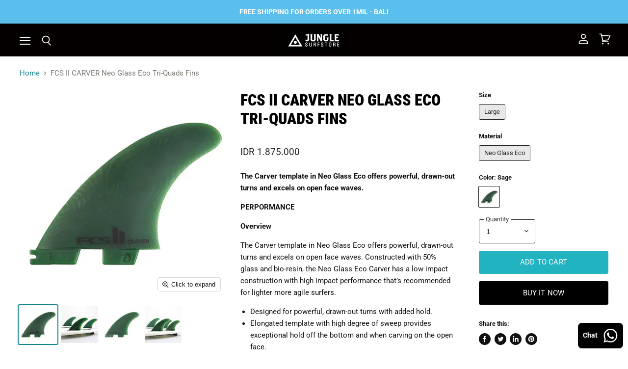

--- FILE ---
content_type: text/html; charset=utf-8
request_url: https://www.jungle-surf.com/products/fcs-ii-carver-neo-glass-eco-tri-quads-fins
body_size: 43499
content:
<!DOCTYPE html>
<html class="no-js no-touch" lang="en">
  <head>
    <!-- Google Tag Manager -->
<script>(function(w,d,s,l,i){w[l]=w[l]||[];w[l].push({'gtm.start':
new Date().getTime(),event:'gtm.js'});var f=d.getElementsByTagName(s)[0],
j=d.createElement(s),dl=l!='dataLayer'?'&l='+l:'';j.async=true;j.src=
'https://www.googletagmanager.com/gtm.js?id='+i+dl;f.parentNode.insertBefore(j,f);
})(window,document,'script','dataLayer','GTM-TGHJP3H');</script>
<!-- End Google Tag Manager -->
    <!-- Global site tag (gtag.js) - Google Ads -->
<script async src="https://www.googletagmanager.com/gtag/js?id=AW-663092025"></script>
<script async src="https://www.googletagmanager.com/gtag/js?id=G-E76RK6QRVC"></script>
<script>
  window.dataLayer = window.dataLayer || [];
  function gtag(){dataLayer.push(arguments);}
  gtag('js', new Date());

  gtag('config', 'AW-663092025');
  gtag('config', 'G-E76RK6QRVC');
</script>
    
<meta name="google-site-verification" content="OMCAYJ7qdJyXHFV2HvX25ggZuwwFwikb6LhNvzF3jBo" />
    <meta charset="utf-8">
    <meta http-equiv="x-ua-compatible" content="IE=edge">

    <link rel="preconnect" href="https://cdn.shopify.com" crossorigin>

    
      <link rel="preconnect" href="https://connect.facebook.net" crossorigin>
    
    
      <link rel="preconnect" href="https://www.google-analytics.com" crossorigin>
    
	<meta name="facebook-domain-verification" content="jy9xremr77tj0wg64uaf7ieoy0tban" />
    <title>FCS II CARVER Neo Glass Eco Tri-Quads Fins — Jungle Surf Store</title>

    
      <meta name="description" content="The Carver template in Neo Glass Eco offers powerful, drawn-out turns and excels on open face waves. PERPORMANCE Overview The Carver template in Neo Glass Eco offers powerful, drawn-out turns and excels on open face waves. Constructed with 50% glass and bio-resin, the Neo Glass Eco Carver has a low impact construction ">
    

    
  <link rel="shortcut icon" href="//www.jungle-surf.com/cdn/shop/files/jsfavico_32x32.png?v=1666235696" type="image/png">
  <link rel="icon" href="//www.jungle-surf.com/cdn/shop/files/jsfavico_32x32.png?v=1666235696" type="image/png">


    
      <link rel="canonical" href="https://www.jungle-surf.com/products/fcs-ii-carver-neo-glass-eco-tri-quads-fins" />
    

    <meta name="viewport" content="width=device-width">

    
    















<meta property="og:site_name" content="Jungle Surf Store">
<meta property="og:url" content="https://www.jungle-surf.com/products/fcs-ii-carver-neo-glass-eco-tri-quads-fins">
<meta property="og:title" content="FCS II CARVER Neo Glass Eco Tri-Quads Fins">
<meta property="og:type" content="website">
<meta property="og:description" content="The Carver template in Neo Glass Eco offers powerful, drawn-out turns and excels on open face waves. PERPORMANCE Overview The Carver template in Neo Glass Eco offers powerful, drawn-out turns and excels on open face waves. Constructed with 50% glass and bio-resin, the Neo Glass Eco Carver has a low impact construction ">




    
    
    

    
    
    <meta
      property="og:image"
      content="https://www.jungle-surf.com/cdn/shop/files/FCS-II-CARVER-ECONEO-TRI_1200x1200.gif?v=1682414850"
    />
    <meta
      property="og:image:secure_url"
      content="https://www.jungle-surf.com/cdn/shop/files/FCS-II-CARVER-ECONEO-TRI_1200x1200.gif?v=1682414850"
    />
    <meta property="og:image:width" content="1200" />
    <meta property="og:image:height" content="1200" />
    
    
    <meta property="og:image:alt" content="FCS II CARVER Neo Glass Eco Tri-Quads Fins - Junglesurf Store - Bali - Indonesia" />
  
















<meta name="twitter:title" content="FCS II CARVER Neo Glass Eco Tri-Quads Fins">
<meta name="twitter:description" content="The Carver template in Neo Glass Eco offers powerful, drawn-out turns and excels on open face waves. PERPORMANCE Overview The Carver template in Neo Glass Eco offers powerful, drawn-out turns and excels on open face waves. Constructed with 50% glass and bio-resin, the Neo Glass Eco Carver has a low impact construction ">


    
    
    
      
      
      <meta name="twitter:card" content="summary">
    
    
    <meta
      property="twitter:image"
      content="https://www.jungle-surf.com/cdn/shop/files/FCS-II-CARVER-ECONEO-TRI_1200x1200_crop_center.gif?v=1682414850"
    />
    <meta property="twitter:image:width" content="1200" />
    <meta property="twitter:image:height" content="1200" />
    
    
    <meta property="twitter:image:alt" content="FCS II CARVER Neo Glass Eco Tri-Quads Fins - Junglesurf Store - Bali - Indonesia" />
  



    

    <link rel="preload" href="//www.jungle-surf.com/cdn/fonts/roboto/roboto_n4.2019d890f07b1852f56ce63ba45b2db45d852cba.woff2" as="font" crossorigin="anonymous">

    
      <link rel="preload" as="style" href="//www.jungle-surf.com/cdn/shop/t/10/assets/theme.css?v=118147734105927187791765763083">
    

    <script>window.performance && window.performance.mark && window.performance.mark('shopify.content_for_header.start');</script><meta name="google-site-verification" content="OMCAYJ7qdJyXHFV2HvX25ggZuwwFwikb6LhNvzF3jBo">
<meta name="google-site-verification" content="uSOlh_a8fWjIRhxDMTXp7nwmtlL2voy1xyxdfF_HG4A">
<meta id="shopify-digital-wallet" name="shopify-digital-wallet" content="/32058048645/digital_wallets/dialog">
<link rel="alternate" type="application/json+oembed" href="https://www.jungle-surf.com/products/fcs-ii-carver-neo-glass-eco-tri-quads-fins.oembed">
<script async="async" src="/checkouts/internal/preloads.js?locale=en-ID"></script>
<script id="shopify-features" type="application/json">{"accessToken":"054f2d1ada4e18ae1da6ee4d9020fa6c","betas":["rich-media-storefront-analytics"],"domain":"www.jungle-surf.com","predictiveSearch":true,"shopId":32058048645,"locale":"en"}</script>
<script>var Shopify = Shopify || {};
Shopify.shop = "junglesurf.myshopify.com";
Shopify.locale = "en";
Shopify.currency = {"active":"IDR","rate":"1.0"};
Shopify.country = "ID";
Shopify.theme = {"name":"Superstore-v3.1.3-pre.0","id":116989264037,"schema_name":"Superstore","schema_version":"3.1.3-pre.0","theme_store_id":null,"role":"main"};
Shopify.theme.handle = "null";
Shopify.theme.style = {"id":null,"handle":null};
Shopify.cdnHost = "www.jungle-surf.com/cdn";
Shopify.routes = Shopify.routes || {};
Shopify.routes.root = "/";</script>
<script type="module">!function(o){(o.Shopify=o.Shopify||{}).modules=!0}(window);</script>
<script>!function(o){function n(){var o=[];function n(){o.push(Array.prototype.slice.apply(arguments))}return n.q=o,n}var t=o.Shopify=o.Shopify||{};t.loadFeatures=n(),t.autoloadFeatures=n()}(window);</script>
<script id="shop-js-analytics" type="application/json">{"pageType":"product"}</script>
<script defer="defer" async type="module" src="//www.jungle-surf.com/cdn/shopifycloud/shop-js/modules/v2/client.init-shop-cart-sync_C5BV16lS.en.esm.js"></script>
<script defer="defer" async type="module" src="//www.jungle-surf.com/cdn/shopifycloud/shop-js/modules/v2/chunk.common_CygWptCX.esm.js"></script>
<script type="module">
  await import("//www.jungle-surf.com/cdn/shopifycloud/shop-js/modules/v2/client.init-shop-cart-sync_C5BV16lS.en.esm.js");
await import("//www.jungle-surf.com/cdn/shopifycloud/shop-js/modules/v2/chunk.common_CygWptCX.esm.js");

  window.Shopify.SignInWithShop?.initShopCartSync?.({"fedCMEnabled":true,"windoidEnabled":true});

</script>
<script>(function() {
  var isLoaded = false;
  function asyncLoad() {
    if (isLoaded) return;
    isLoaded = true;
    var urls = ["https:\/\/loox.io\/widget\/NkW9yonR4O\/loox.1583729609649.js?shop=junglesurf.myshopify.com","https:\/\/cdn.shopify.com\/s\/files\/1\/0683\/1371\/0892\/files\/splmn-shopify-prod-August-31.min.js?v=1693985059\u0026shop=junglesurf.myshopify.com","https:\/\/advanced-payment-icons.kalis.no\/shop\/junglesurf.myshopify.com\/script\/junglesurf.myshopify.com.js?ver=20220722085233_18645\u0026shop=junglesurf.myshopify.com","https:\/\/justviewed.prezenapps.com\/public\/js\/recent-app.js?shop=junglesurf.myshopify.com","\/\/social-login.oxiapps.com\/api\/init?vt=928350\u0026shop=junglesurf.myshopify.com","https:\/\/cdn.productcustomizer.com\/storefront\/production-product-customizer-v2.js?shop=junglesurf.myshopify.com"];
    for (var i = 0; i < urls.length; i++) {
      var s = document.createElement('script');
      s.type = 'text/javascript';
      s.async = true;
      s.src = urls[i];
      var x = document.getElementsByTagName('script')[0];
      x.parentNode.insertBefore(s, x);
    }
  };
  if(window.attachEvent) {
    window.attachEvent('onload', asyncLoad);
  } else {
    window.addEventListener('load', asyncLoad, false);
  }
})();</script>
<script id="__st">var __st={"a":32058048645,"offset":28800,"reqid":"f8f4da5f-1b32-4d07-9f37-d6dc2ae58ede-1768760849","pageurl":"www.jungle-surf.com\/products\/fcs-ii-carver-neo-glass-eco-tri-quads-fins","u":"03bdaafa29c5","p":"product","rtyp":"product","rid":8185743311013};</script>
<script>window.ShopifyPaypalV4VisibilityTracking = true;</script>
<script id="captcha-bootstrap">!function(){'use strict';const t='contact',e='account',n='new_comment',o=[[t,t],['blogs',n],['comments',n],[t,'customer']],c=[[e,'customer_login'],[e,'guest_login'],[e,'recover_customer_password'],[e,'create_customer']],r=t=>t.map((([t,e])=>`form[action*='/${t}']:not([data-nocaptcha='true']) input[name='form_type'][value='${e}']`)).join(','),a=t=>()=>t?[...document.querySelectorAll(t)].map((t=>t.form)):[];function s(){const t=[...o],e=r(t);return a(e)}const i='password',u='form_key',d=['recaptcha-v3-token','g-recaptcha-response','h-captcha-response',i],f=()=>{try{return window.sessionStorage}catch{return}},m='__shopify_v',_=t=>t.elements[u];function p(t,e,n=!1){try{const o=window.sessionStorage,c=JSON.parse(o.getItem(e)),{data:r}=function(t){const{data:e,action:n}=t;return t[m]||n?{data:e,action:n}:{data:t,action:n}}(c);for(const[e,n]of Object.entries(r))t.elements[e]&&(t.elements[e].value=n);n&&o.removeItem(e)}catch(o){console.error('form repopulation failed',{error:o})}}const l='form_type',E='cptcha';function T(t){t.dataset[E]=!0}const w=window,h=w.document,L='Shopify',v='ce_forms',y='captcha';let A=!1;((t,e)=>{const n=(g='f06e6c50-85a8-45c8-87d0-21a2b65856fe',I='https://cdn.shopify.com/shopifycloud/storefront-forms-hcaptcha/ce_storefront_forms_captcha_hcaptcha.v1.5.2.iife.js',D={infoText:'Protected by hCaptcha',privacyText:'Privacy',termsText:'Terms'},(t,e,n)=>{const o=w[L][v],c=o.bindForm;if(c)return c(t,g,e,D).then(n);var r;o.q.push([[t,g,e,D],n]),r=I,A||(h.body.append(Object.assign(h.createElement('script'),{id:'captcha-provider',async:!0,src:r})),A=!0)});var g,I,D;w[L]=w[L]||{},w[L][v]=w[L][v]||{},w[L][v].q=[],w[L][y]=w[L][y]||{},w[L][y].protect=function(t,e){n(t,void 0,e),T(t)},Object.freeze(w[L][y]),function(t,e,n,w,h,L){const[v,y,A,g]=function(t,e,n){const i=e?o:[],u=t?c:[],d=[...i,...u],f=r(d),m=r(i),_=r(d.filter((([t,e])=>n.includes(e))));return[a(f),a(m),a(_),s()]}(w,h,L),I=t=>{const e=t.target;return e instanceof HTMLFormElement?e:e&&e.form},D=t=>v().includes(t);t.addEventListener('submit',(t=>{const e=I(t);if(!e)return;const n=D(e)&&!e.dataset.hcaptchaBound&&!e.dataset.recaptchaBound,o=_(e),c=g().includes(e)&&(!o||!o.value);(n||c)&&t.preventDefault(),c&&!n&&(function(t){try{if(!f())return;!function(t){const e=f();if(!e)return;const n=_(t);if(!n)return;const o=n.value;o&&e.removeItem(o)}(t);const e=Array.from(Array(32),(()=>Math.random().toString(36)[2])).join('');!function(t,e){_(t)||t.append(Object.assign(document.createElement('input'),{type:'hidden',name:u})),t.elements[u].value=e}(t,e),function(t,e){const n=f();if(!n)return;const o=[...t.querySelectorAll(`input[type='${i}']`)].map((({name:t})=>t)),c=[...d,...o],r={};for(const[a,s]of new FormData(t).entries())c.includes(a)||(r[a]=s);n.setItem(e,JSON.stringify({[m]:1,action:t.action,data:r}))}(t,e)}catch(e){console.error('failed to persist form',e)}}(e),e.submit())}));const S=(t,e)=>{t&&!t.dataset[E]&&(n(t,e.some((e=>e===t))),T(t))};for(const o of['focusin','change'])t.addEventListener(o,(t=>{const e=I(t);D(e)&&S(e,y())}));const B=e.get('form_key'),M=e.get(l),P=B&&M;t.addEventListener('DOMContentLoaded',(()=>{const t=y();if(P)for(const e of t)e.elements[l].value===M&&p(e,B);[...new Set([...A(),...v().filter((t=>'true'===t.dataset.shopifyCaptcha))])].forEach((e=>S(e,t)))}))}(h,new URLSearchParams(w.location.search),n,t,e,['guest_login'])})(!0,!0)}();</script>
<script integrity="sha256-4kQ18oKyAcykRKYeNunJcIwy7WH5gtpwJnB7kiuLZ1E=" data-source-attribution="shopify.loadfeatures" defer="defer" src="//www.jungle-surf.com/cdn/shopifycloud/storefront/assets/storefront/load_feature-a0a9edcb.js" crossorigin="anonymous"></script>
<script data-source-attribution="shopify.dynamic_checkout.dynamic.init">var Shopify=Shopify||{};Shopify.PaymentButton=Shopify.PaymentButton||{isStorefrontPortableWallets:!0,init:function(){window.Shopify.PaymentButton.init=function(){};var t=document.createElement("script");t.src="https://www.jungle-surf.com/cdn/shopifycloud/portable-wallets/latest/portable-wallets.en.js",t.type="module",document.head.appendChild(t)}};
</script>
<script data-source-attribution="shopify.dynamic_checkout.buyer_consent">
  function portableWalletsHideBuyerConsent(e){var t=document.getElementById("shopify-buyer-consent"),n=document.getElementById("shopify-subscription-policy-button");t&&n&&(t.classList.add("hidden"),t.setAttribute("aria-hidden","true"),n.removeEventListener("click",e))}function portableWalletsShowBuyerConsent(e){var t=document.getElementById("shopify-buyer-consent"),n=document.getElementById("shopify-subscription-policy-button");t&&n&&(t.classList.remove("hidden"),t.removeAttribute("aria-hidden"),n.addEventListener("click",e))}window.Shopify?.PaymentButton&&(window.Shopify.PaymentButton.hideBuyerConsent=portableWalletsHideBuyerConsent,window.Shopify.PaymentButton.showBuyerConsent=portableWalletsShowBuyerConsent);
</script>
<script>
  function portableWalletsCleanup(e){e&&e.src&&console.error("Failed to load portable wallets script "+e.src);var t=document.querySelectorAll("shopify-accelerated-checkout .shopify-payment-button__skeleton, shopify-accelerated-checkout-cart .wallet-cart-button__skeleton"),e=document.getElementById("shopify-buyer-consent");for(let e=0;e<t.length;e++)t[e].remove();e&&e.remove()}function portableWalletsNotLoadedAsModule(e){e instanceof ErrorEvent&&"string"==typeof e.message&&e.message.includes("import.meta")&&"string"==typeof e.filename&&e.filename.includes("portable-wallets")&&(window.removeEventListener("error",portableWalletsNotLoadedAsModule),window.Shopify.PaymentButton.failedToLoad=e,"loading"===document.readyState?document.addEventListener("DOMContentLoaded",window.Shopify.PaymentButton.init):window.Shopify.PaymentButton.init())}window.addEventListener("error",portableWalletsNotLoadedAsModule);
</script>

<script type="module" src="https://www.jungle-surf.com/cdn/shopifycloud/portable-wallets/latest/portable-wallets.en.js" onError="portableWalletsCleanup(this)" crossorigin="anonymous"></script>
<script nomodule>
  document.addEventListener("DOMContentLoaded", portableWalletsCleanup);
</script>

<link id="shopify-accelerated-checkout-styles" rel="stylesheet" media="screen" href="https://www.jungle-surf.com/cdn/shopifycloud/portable-wallets/latest/accelerated-checkout-backwards-compat.css" crossorigin="anonymous">
<style id="shopify-accelerated-checkout-cart">
        #shopify-buyer-consent {
  margin-top: 1em;
  display: inline-block;
  width: 100%;
}

#shopify-buyer-consent.hidden {
  display: none;
}

#shopify-subscription-policy-button {
  background: none;
  border: none;
  padding: 0;
  text-decoration: underline;
  font-size: inherit;
  cursor: pointer;
}

#shopify-subscription-policy-button::before {
  box-shadow: none;
}

      </style>

<script>window.performance && window.performance.mark && window.performance.mark('shopify.content_for_header.end');</script>

    <script>
      document.documentElement.className=document.documentElement.className.replace(/\bno-js\b/,'js');
      if(window.Shopify&&window.Shopify.designMode)document.documentElement.className+=' in-theme-editor';
      if(('ontouchstart' in window)||window.DocumentTouch&&document instanceof DocumentTouch)document.documentElement.className=document.documentElement.className.replace(/\bno-touch\b/,'has-touch');
    </script>

    <script src="//www.jungle-surf.com/cdn/shop/t/10/assets/api.js?v=129226543070269509511608526111"></script>

    
      <link href="//www.jungle-surf.com/cdn/shop/t/10/assets/theme.css?v=118147734105927187791765763083" rel="stylesheet" type="text/css" media="all" />
    

    

    
    <script>
      window.Theme = window.Theme || {};
      window.Theme.routes = {
        "root_url": "/",
        "account_url": "/account",
        "account_login_url": "https://shopify.com/32058048645/account?locale=en&region_country=ID",
        "account_logout_url": "/account/logout",
        "account_register_url": "https://shopify.com/32058048645/account?locale=en",
        "account_addresses_url": "/account/addresses",
        "collections_url": "/collections",
        "all_products_collection_url": "/collections/all",
        "search_url": "/search",
        "cart_url": "/cart",
        "cart_add_url": "/cart/add",
        "cart_change_url": "/cart/change",
        "cart_clear_url": "/cart/clear",
        "product_recommendations_url": "/recommendations/products",
      };
    </script>
  
	<script>var loox_global_hash = '1768626898237';</script><style>.loox-reviews-default { max-width: 1200px; margin: 0 auto; }</style>

<script>(() => {const installerKey = 'docapp-shipping-auto-install'; const urlParams = new URLSearchParams(window.location.search); if (urlParams.get(installerKey)) {window.sessionStorage.setItem(installerKey, JSON.stringify({integrationId: urlParams.get('docapp-integration-id'), divClass: urlParams.get('docapp-install-class'), check: urlParams.get('docapp-check')}));}})();</script>

<script>(() => {const previewKey = 'docapp-shipping-test'; const urlParams = new URLSearchParams(window.location.search); if (urlParams.get(previewKey)) {window.sessionStorage.setItem(previewKey, JSON.stringify({active: true, integrationId: urlParams.get('docapp-shipping-inst-test')}));}})();</script>
  <link href="//www.jungle-surf.com/cdn/shop/t/10/assets/shopstorm-apps.scss.css?v=137923676229796968631663557298" rel="stylesheet" type="text/css" media="all" />
  <script async src="https://cdn.productcustomizer.com/storefront/production-product-customizer-v2.js?shop=junglesurf.myshopify.com" type="text/javascript"></script>

  <!-- "snippets/bookthatapp-widgets.liquid" was not rendered, the associated app was uninstalled -->
<script type="text/javascript">
  window.Rivo = window.Rivo || {};
  window.Rivo.common = window.Rivo.common || {};
  window.Rivo.common.shop = {
    permanent_domain: 'junglesurf.myshopify.com',
    currency: "IDR",
    money_format: "IDR {{amount_no_decimals}}",
    id: 32058048645
  };
  

  window.Rivo.common.template = 'product';
  window.Rivo.common.cart = {};
  window.Rivo.common.vapid_public_key = "BJuXCmrtTK335SuczdNVYrGVtP_WXn4jImChm49st7K7z7e8gxSZUKk4DhUpk8j2Xpiw5G4-ylNbMKLlKkUEU98=";
  window.Rivo.global_config = {"asset_urls":{"loy":{"api_js":"https:\/\/cdn.shopify.com\/s\/files\/1\/0194\/1736\/6592\/t\/1\/assets\/ba_rivo_api.js?v=1703067879","init_js":"https:\/\/cdn.shopify.com\/s\/files\/1\/0194\/1736\/6592\/t\/1\/assets\/ba_loy_init.js?v=1703067869","referrals_js":"https:\/\/cdn.shopify.com\/s\/files\/1\/0194\/1736\/6592\/t\/1\/assets\/ba_loy_referrals.js?v=1703067875","referrals_css":"https:\/\/cdn.shopify.com\/s\/files\/1\/0194\/1736\/6592\/t\/1\/assets\/ba_loy_referrals.css?v=1700287043","widget_js":"https:\/\/cdn.shopify.com\/s\/files\/1\/0194\/1736\/6592\/t\/1\/assets\/ba_loy_widget.js?v=1703067871","widget_css":"https:\/\/cdn.shopify.com\/s\/files\/1\/0194\/1736\/6592\/t\/1\/assets\/ba_loy_widget.css?v=1692840875","page_init_js":"https:\/\/cdn.shopify.com\/s\/files\/1\/0194\/1736\/6592\/t\/1\/assets\/ba_loy_page_init.js?v=1703067872","page_widget_js":"https:\/\/cdn.shopify.com\/s\/files\/1\/0194\/1736\/6592\/t\/1\/assets\/ba_loy_page_widget.js?v=1703067873","page_widget_css":"https:\/\/cdn.shopify.com\/s\/files\/1\/0194\/1736\/6592\/t\/1\/assets\/ba_loy_page.css?v=1693059047","page_preview_js":"\/assets\/msg\/loy_page_preview.js","app_proxy_applications_js":"https:\/\/cdn.shopify.com\/s\/files\/1\/0194\/1736\/6592\/t\/1\/assets\/app_proxy_application.js?v=1703067880","app_proxy_membership_js":"https:\/\/cdn.shopify.com\/s\/files\/1\/0194\/1736\/6592\/t\/1\/assets\/app_proxy_membership.js?v=1703067882"},"rev":{"init_js":"https:\/\/cdn.shopify.com\/s\/files\/1\/0194\/1736\/6592\/t\/1\/assets\/ba_rev_init.js?v=1696816761","display_js":"https:\/\/cdn.shopify.com\/s\/files\/1\/0194\/1736\/6592\/t\/1\/assets\/ba_rev_display.js?v=1696816764","modal_js":"https:\/\/cdn.shopify.com\/s\/files\/1\/0194\/1736\/6592\/t\/1\/assets\/ba_rev_modal.js?v=1696816762","widget_css":"https:\/\/cdn.shopify.com\/s\/files\/1\/0194\/1736\/6592\/t\/1\/assets\/ba_rev_widget.css?v=1680320455","modal_css":"https:\/\/cdn.shopify.com\/s\/files\/1\/0194\/1736\/6592\/t\/1\/assets\/ba_rev_modal.css?v=1680295707"},"pu":{"init_js":"https:\/\/cdn.shopify.com\/s\/files\/1\/0194\/1736\/6592\/t\/1\/assets\/ba_pu_init.js?v=1635877170"},"widgets":{"init_js":"https:\/\/cdn.shopify.com\/s\/files\/1\/0194\/1736\/6592\/t\/1\/assets\/ba_widget_init.js?v=1693880958","modal_js":"https:\/\/cdn.shopify.com\/s\/files\/1\/0194\/1736\/6592\/t\/1\/assets\/ba_widget_modal.js?v=1693880960","modal_css":"https:\/\/cdn.shopify.com\/s\/files\/1\/0194\/1736\/6592\/t\/1\/assets\/ba_widget_modal.css?v=1654723622"},"forms":{"init_js":"https:\/\/cdn.shopify.com\/s\/files\/1\/0194\/1736\/6592\/t\/1\/assets\/ba_forms_init.js?v=1703067876","widget_js":"https:\/\/cdn.shopify.com\/s\/files\/1\/0194\/1736\/6592\/t\/1\/assets\/ba_forms_widget.js?v=1703067878","forms_css":"https:\/\/cdn.shopify.com\/s\/files\/1\/0194\/1736\/6592\/t\/1\/assets\/ba_forms.css?v=1691714518"},"global":{"helper_js":"https:\/\/cdn.shopify.com\/s\/files\/1\/0194\/1736\/6592\/t\/1\/assets\/ba_tracking.js?v=1680229884"}},"proxy_paths":{"loy":"\/apps\/ba-loy","app_metrics":"\/apps\/ba-loy\/app_metrics","push_subscription":"\/apps\/ba-loy\/push"},"aat":["loy"],"pv":false,"sts":false,"bam":true,"batc":true,"base_money_format":"IDR {{amount_no_decimals}}","online_store_version":1,"loy_js_api_enabled":false,"shop":{"name":"Jungle Surf Store","domain":"www.jungle-surf.com"}};

  
    if (window.Rivo.common.template == 'product'){
      window.Rivo.common.product = {
        id: 8185743311013, price: 187500000, handle: "fcs-ii-carver-neo-glass-eco-tri-quads-fins", tags: ["Brand_FCS","Essential Series","FCS","FCS II","Neo Glass","Neo Glass Eco","Quads","Tri-Quads"],
        available: true, title: "FCS II CARVER Neo Glass Eco Tri-Quads Fins", variants: [{"id":42338813182117,"title":"Large \/ Neo Glass Eco \/ Sage","option1":"Large","option2":"Neo Glass Eco","option3":"Sage","sku":"FC2NGCSGTQL2","requires_shipping":true,"taxable":false,"featured_image":{"id":34294755492005,"product_id":8185743311013,"position":1,"created_at":"2023-04-25T17:27:07+08:00","updated_at":"2023-04-25T17:27:30+08:00","alt":"FCS II CARVER Neo Glass Eco Tri-Quads Fins - Junglesurf Store - Bali - Indonesia","width":500,"height":500,"src":"\/\/www.jungle-surf.com\/cdn\/shop\/files\/FCS-II-CARVER-ECONEO-TRI.gif?v=1682414850","variant_ids":[42338813182117]},"available":true,"name":"FCS II CARVER Neo Glass Eco Tri-Quads Fins - Large \/ Neo Glass Eco \/ Sage","public_title":"Large \/ Neo Glass Eco \/ Sage","options":["Large","Neo Glass Eco","Sage"],"price":187500000,"weight":650,"compare_at_price":null,"inventory_management":"shopify","barcode":"","featured_media":{"alt":"FCS II CARVER Neo Glass Eco Tri-Quads Fins - Junglesurf Store - Bali - Indonesia","id":26754403762341,"position":1,"preview_image":{"aspect_ratio":1.0,"height":500,"width":500,"src":"\/\/www.jungle-surf.com\/cdn\/shop\/files\/FCS-II-CARVER-ECONEO-TRI.gif?v=1682414850"}},"requires_selling_plan":false,"selling_plan_allocations":[]}]
      };
    }
  

    window.Rivo.loy_config = {"brand_theme_settings":{"button_bg":"#2932fc","header_bg":"#2932fc","desc_color":"#737376","icon_color":"#3a3a3a","link_color":"#2932fc","visibility":"both","cards_shape":"rounded","hide_widget":"true","launcher_bg":"#286ef8","title_color":"#212b36","banner_image":"","inputs_shape":"rounded","buttons_shape":"rounded","primary_color":"#2932fc","launcher_shape":"circle","container_shape":"rounded","mobile_placement":"right","button_text_color":"#fff","desktop_placement":"right","header_text_color":"#fff","powered_by_hidden":"true","launcher_text_color":"#ffffff","mobile_side_spacing":"20","desktop_side_spacing":"20","visibility_condition":"","mobile_bottom_spacing":"20","desktop_bottom_spacing":"20","widget_icon_preview_url":"","hide_widget_launcher_on_mobile":"true","widget_banner_image_preview_url":""},"launcher_style_settings":{"mobile_icon":"star","mobile_text":"Rewards","desktop_icon":"star","desktop_text":"Rewards","mobile_layout":"icon_with_text","desktop_layout":"icon_with_text","mobile_launcher_icon":null,"desktop_launcher_icon":null},"points_program_enabled":false,"referral_program_enabled":false,"membership_program_enabled":false,"vip_program_enabled":false,"vip_program_tier_type":"points_earned","vip_program_period":"lifetime","panel_order_settings":{},"font_settings":{},"translations":{"visitor_header_caption":"Join now and unlock awesome rewards","visitor_header_title":"🏆 Rewards Program","acct_creation_title":"Join and Earn Rewards","acct_creation_desc":"Get rewarded for being an awesome customer","acct_creation_sign_in":"Already a member?","acct_creation_btn":"Start Earning","visitor_point_header":"Earn Points","visitor_point_desc":"Earn points and turn these into rewards!","member_header_caption":"Your points","member_header_title":"{points}","member_point_header":"Points","member_point_desc":"Earn points and turn these into rewards!","general_ways_to_earn":"Ways to earn","general_ways_to_redeem":"Ways to redeem","general_sign_in":"Sign in","general_sign_up":"Sign up","general_signed_up":"signed up","general_no_rewards_yet":"No rewards yet","general_your_rewards_will_show_here":"Your rewards will show here.","general_past_rewards":"Past rewards","general_go_back":"Go back","general_your_rewards":"Your rewards","general_upcoming_reward":"Upcoming reward","general_redeem":"Redeem","general_redeemed_a_reward":"Redeemed a Reward","general_redeemed_store_credit":"Redeemed Store Credit","general_order_placed_store_credit_multiplier":"Earn cash back for every $1 spent","general_loyalty_program_and_rewards":"Loyalty Program \u0026 Rewards","general_you_have":"You have","general_converted_to_credits_internal_note":"Converted from points to store credit","general_converted_to_credits_external_note":"Converted your points balance to store credit","general_activate_store_credit":"Activate Store Credit","general_you_have_points":"You have {{points}} points","general_expiration_date":"Expiration Date","general_fallback_first_name":"there","general_click_to_see_more":"View My Rewards Account","general_rewards":"Rewards","general_reward":"reward","general_manual_points_adjust":"manual points adjustment","general_add_points_default_note":"Points granted by points import","general_points_for_judgeme_review":"JudgeMe review","general_reset_removal_default_note":"Existing points removed for points reset from import","general_reset_new_balance_default_note":"Points reset to new balance by points import","general_refund_points":"Points refunded","general_cancel_points":"Points canceled","general_use_discount_code":"Use this discount code on your next order!","general_apply_code":"Apply code","general_add_product_to_cart":"Add product to cart","general_spend":"you spend","general_spent":"Spent","general_points":"Points","general_point":"Point","general_credit":"Credit","general_credits":"Credits","general_balance_text_plural":"Credits","general_balance_text":"store credit","general_discount_amount_coupon":"${{discount_amount}} off coupon","general_discount_amount":"points for ${{discount_amount}} off","general_no_points_yet":"No Points yet","general_no_activity_yet":"No activity yet","general_have_not_earned_points":"You haven't earned any Points yet.","general_place_an_order":"Place an order","general_placed_an_order":"Placed an order","general_points_for_every":"Points for every","general_how_to_earn_points":"How do I earn Points?","general_points_activity":"Points History","general_celebrate_birthday":"Celebrate a birthday","general_celebrate_birthday_past_tense":"Celebrated a birthday","general_birthday_reward":"Celebrate with a reward","general_celebrate_your_birthday":"Let's celebrate your birthday! 🎉 Please give us 30 days notice - otherwise, you'll have to wait another year.","general_edit_date":"Edit Date","general_month":"Month","general_day":"Day","general_enter_valid_date":"Please enter a valid date","general_save_date":"Save date","general_reward_show":"Show","general_share_via_email":"Share via Email","general_share_link":"Share your Personal Link","general_share_on":"Share on","general_please_choose_an_option":"Please choose an option from the","general_product_page":"product page","general_were_awarded_points":"were awarded points","general_by":"by","social_instagram_follow":"Follow on Instagram","social_tiktok_follow":"Follow on TikTok","social_facebook_like":"Like page on Facebook","social_facebook_share":"Share link on Facebook","social_twitter_follow":"Follow on Twitter","social_twitter_share":"Share link on Twitter","social_instagram_follow_past_tense":"Followed on Instagram","social_tiktok_follow_past_tense":"Followed on TikTok","social_facebook_like_past_tense":"Liked a page on Facebook","social_facebook_share_past_tense":"Shared a link on Facebook","social_twitter_follow_past_tense":"Followed on Twitter","social_twitter_share_past_tense":"Shared a link on Twitter","social_follow":"Follow","social_share":"Share","social_like":"Like","referral_complete":"Complete a Referral","referral_complete_past_tense":"Completed a Referral","referral_complete_points":"{{points_amount}} Points for every referral completed","review_complete":"Post a product review","review_complete_past_tense":"Posted a product review","review_complete_points":"{{points_amount}} Points for every review posted","referrals_title":"Referral Program","referrals_visitor_desc":"Refer a friend who makes a purchase and both of you will claim rewards.","referrals_create_account_to_claim_coupon":"Create an Account to claim your coupon","referrals_create_account":"Create an Account","referrals_referred_reward":"They will get","referrals_referrer_reward":"You will get","referrals_call_to_action":"Refer friends and earn","referrals_completed":"referrals completed so far","referrals_share_link":"Share this link with a friend for them to claim the reward","referrals_referral_code":"Your referral link to share","referrals_get_reward":"Get your","referrals_claimed_reward":"Here's your","referrals_claim_reward":"Claim your gift","referrals_email_invite":"Refer friends by email","referrals_email_send":"Send email","referrals_email_to":"To","referrals_email_to_placeholder":"Add a comma-separated list of emails","referrals_email_message":"Message","referrals_email_message_placeholder":"Customize your referral message. The referral link will be automatically added.","referrals_email_your_friend_has_referred_you":"Your friend has referred you to {{shop_name}}","referrals_email_checkout_out_and_claim_reward":"Check out the referral link and claim a free reward.","referrals_invalid_email":"Please enter a valid email address","referrals_name_must_be_present":"Please enter your first name","referrals_no_referrals_yet":"No referrals yet","referrals_your_referrals_show_here":"Your referrals will show here.","referrals_your_referrals":"Your referrals","referrals_status_pending":"pending","referrals_status_completed":"completed","referrals_status_blocked":"blocked","referrals_general_invalid_title":"We're Sorry","referrals_general_invalid":"Sorry, looks like this referral is invalid","referrals_similar_ip_invalid":"We are unable to process referrals within the same IP address","referrals_code_invalid":"This referral code is invalid","referrals_already_visited":"Already visited this page","referrals_progran_disabled":"This referral program is disabled","referrals_email_already_claimed":"This email has already been claimed","referrals_account_already_claimed":"You already have an account. You can invite your friends to win rewards!","vip_tiers":"VIP Tiers","vip_status":"VIP Status","vip_reward":"VIP reward","vip_tier_desc":"Gain access to exclusive rewards.","vip_reward_earned_via":"Earned via {{vip_tier_name}} tier","vip_tier_no_vip_history":"No VIP membership history yet","vip_tier_vip_history":"VIP History","vip_tier_added_to":"Added to {{tier_name}}","vip_tier_achieved":"Unlocked {{tier_name}}","vip_tier_dropped_to":"Fell to {{tier_name}}","vip_tier_retained_to":"Kept {{tier_name}}","vip_tier_earn_points":"Earn {{points}} Points","vip_tier_orders_placed_count":"Place {{amount}} Orders","vip_tier_spend":"Spend {{amount}}","vip_perks":"Perks","vip_benefits":"Benefits","vip_tier_to_unlock":"to unlock","vip_achieved_until":"Achieved until","vip_you_have_achieved":"You've achieved","vip_tier_on_highest":"You did it! You're on the highest tier 🎉","general_error":"Hmm, something went wrong, please try again shortly","general_redeem_error_min_points":"Did not meet minimum points to redeem","general_redeem_error_max_points":"Exceeded maximum points to spend","tos_max_shipping_amount":"Maximum shipping amount of {{max_shipping_amount}}.","tos_expiry_months":"Expires {{expiry_months}} month(s) after being redeemed.","tos_expiry_at":"Reward expires on {{expiry_date}}.","tos_free_product":"Reward only applies to {{product_name}}","tos_min_order_amount":"Applies to all orders over {{min_order_amount}}.","tos_apply_to_collection":"Only for products in specific collections.","checkout_ui_redeem_points_title":"Redeem your points","checkout_ui_redeem_points_desc":"You have {{points}} points! Redeem for discounts on this order.","checkout_ui_redeem_points_alternate_name":"points","checkout_ui_redeem_points_login":"Log in","checkout_ui_redeem_points_login_desc":"to view your points balance and discover rewards available for redemption.","checkout_ui_redeem_points_select_discount_label":"Select Discount","checkout_ui_redeem_points_select_discount_desc":"Please select a discount","checkout_ui_redeem_incremental_earnings_title":"Redeem store balance","checkout_ui_redeem_incremental_earnings_desc":"How much of your ${{balance}} in balance would you like to redeem?","checkout_ui_redeem_incremental_earnings_login":"Log in","checkout_ui_redeem_incremental_earnings_login_desc":"to view your balance.","checkout_ui_redeem_incremental_earnings_form_input_label":"Earnings amount","checkout_ui_redeem_incremental_earnings_form_submit_button":"Redeem","checkout_ui_redeem_incremental_discount_code_change_error":"{{code}} couldn't be used with your existing discounts.","checkout_ui_points_estimation_title":"Complete this purchase to earn up to {{points}} points","checkout_ui_points_estimation_subtext":"Loyalty points can be redeemed for rewards on future purchases. Actual points awarded may differ if other discounts are applied.","membership_tier_unlocked_past_tense":"Membership Signup","membership_recurring_signup_past_tense":"Recurring Credit","membership_recurring_anniversary_past_tense":"Membership Anniversary Credits","membership_order_placed":"Credits earned from placing an order"},"widget_css":"#baLoySectionWrapper .ba-loy-bg-color {\n  background-color: #2932fc;\n}\n\n#baLoySectionWrapper .section-panel-wrapper {\n  box-shadow:rgba(0, 0, 0, 0.1) 0px 4px 15px 0px, rgba(0, 0, 0, 0.1) 0px 1px 2px 0px, #2932fc 0px 2px 0px 0px inset;\n}\n\n\n\n\n.header-main, .header-secondary, .points-expiry-desc {\n\tcolor: #fff !important;\n}\n.main-default a.sign-in{\n  color: #2932fc !important;\n}\n\n.section-table-piece-detail-items .li-img path {\n  fill: #3a3a3a;\n}\n\n.buttons-icons-detail-image .li-img {\n  fill: #3a3a3a;\n}\n\n#baLoySectionWrapper .loy-button-main{\n    background: #2932fc;\n    color: #fff;\n}\n\n  #baLoySectionWrapper .loy-button-main{\n    color: #fff;\n  }\n\n  #baLoySectionWrapper .main-default, #baLoySectionWrapper div.panel-section .head-title,#baLoySectionWrapper body {\n    color: #212b36;\n  }\n\n  #baLoySectionWrapper .section-panel-wrapper .panel-desc, #baLoySectionWrapper .main-default.sign-in-text{\n    color: #737376;\n  }\n\n  #launcher-wrapper{\n    background: #286ef8;\n  }\n\n  #baLoySectionWrapper div.section-bottom{\n    display:none;\n  }\n\n.ba-loy-namespace .ba-loy-messenger-frame, #launcher-wrapper{\n  right: 20px;\n  left: auto;\n}\n.ba-loy-namespace .ba-loy-messenger-frame {\n  bottom: 90px;\n}\n#launcher-wrapper{\n  bottom: 20px;\n}\n\n.launcher-text{\n  color: #ffffff !important;\n}\n\n#launcher-wrapper .launcher-desktop { display: block; }\n#launcher-wrapper .launcher-mobile  { display: none;  }\n\n@media (max-device-width: 851px) and (orientation: landscape), (max-width: 500px) {\n  .ba-loy-namespace .ba-loy-messenger-frame{\n    height: 100%;\n    min-height: 100%;\n    bottom: 0;\n    right: 0;\n    left: 0;\n    top: 0;\n    width: 100%;\n    border-radius: 0 !important;\n  }\n  #launcher-wrapper.up{\n    display: none;\n  }\n  #launcher-wrapper{\n    right: 20px;\n    left: auto;\n    bottom: 20px;\n  }\n  #launcher-wrapper .launcher-desktop { display: none;  }\n  #launcher-wrapper .launcher-mobile  { display: block; }\n}\n\n#launcher-wrapper:not(.up){display: none;}\n\n@media (max-width: 500px) {\n  #launcher-wrapper{display: none;}\n}\n@media screen\n  and (min-device-width: 375px)\n  and (max-device-width: 823px)\n  and (-webkit-min-device-pixel-ratio: 2)\n  and (orientation: landscape){\n    #launcher-wrapper{display: none;}\n}\n\n.ba-loy-circle{border-radius: 30px !important;}\n.ba-loy-rounded{border-radius: 10px !important;}\n.ba-loy-square{border-radius: 0px !important;}\n","custom_css":null,"ways_to_earn":[{"id":126222,"title":"Sign up","status":"active","name":null,"trigger":"customer_member_enabled","points_amount":5,"credits_amount":0.0,"balance_amount":5,"description":null,"url":null,"button_text":null,"multi_balance_settings_by_tiers":{},"currency_base_amount":1,"points_type":"fixed"},{"title":"Follow on Instagram","social":true,"trigger":"instagram_follow","points_amount":50,"credits_amount":0.0,"balance_amount":50,"url":"https:\/\/instagram.com\/junglesurfstore"}],"points_rewards":[{"id":171503,"name":"IDR 5 off coupon","enabled":true,"points_amount":500,"points_type":"fixed","reward_type":"fixed_amount","source":"points","pretty_display_rewards":"IDR 5 off coupon (500 points required)","icon_url":null,"terms_of_service":{"reward_type":"fixed_amount","applies_to":"entire","show_tos":false}},{"id":171504,"name":"IDR 100K off coupon","enabled":true,"points_amount":1000,"points_type":"fixed","reward_type":"fixed_amount","source":"points","pretty_display_rewards":"IDR 100K off coupon (1000 points required)","icon_url":null,"terms_of_service":{"reward_type":"fixed_amount","applies_to":"entire","show_tos":false}},{"id":171505,"name":"IDR 200k off coupon","enabled":true,"points_amount":2000,"points_type":"fixed","reward_type":"fixed_amount","source":"points","pretty_display_rewards":"IDR 200k off coupon (2000 points required)","icon_url":null,"terms_of_service":{"reward_type":"fixed_amount","min_order_amount":1000000.0,"applies_to":"entire","show_tos":true}}],"rewards":[{"id":171503,"name":"IDR 5 off coupon","enabled":true,"points_amount":500,"points_type":"fixed","reward_type":"fixed_amount","source":"points","pretty_display_rewards":"IDR 5 off coupon (500 points required)","icon_url":null,"terms_of_service":{"reward_type":"fixed_amount","applies_to":"entire","show_tos":false}},{"id":171504,"name":"IDR 100K off coupon","enabled":true,"points_amount":1000,"points_type":"fixed","reward_type":"fixed_amount","source":"points","pretty_display_rewards":"IDR 100K off coupon (1000 points required)","icon_url":null,"terms_of_service":{"reward_type":"fixed_amount","applies_to":"entire","show_tos":false}},{"id":171505,"name":"IDR 200k off coupon","enabled":true,"points_amount":2000,"points_type":"fixed","reward_type":"fixed_amount","source":"points","pretty_display_rewards":"IDR 200k off coupon (2000 points required)","icon_url":null,"terms_of_service":{"reward_type":"fixed_amount","min_order_amount":1000000.0,"applies_to":"entire","show_tos":true}}],"widget_custom_icons":{"brand_icon":null,"rewards":null,"ways_to_earn":null,"ways_to_redeem":null},"referral_rewards":{"referrer_reward":{"id":171506,"name":"IDR 5 off coupon","reward_type":"fixed_amount","properties":{"applies_to":"entire"}},"referred_reward":{"id":171507,"name":"IDR 5 off coupon","reward_type":"fixed_amount","properties":{"applies_to":"entire"}}},"referral_social_settings":{"facebook":true,"email":false,"twitter":true,"twitter_message":"","whatsapp":false,"whatsapp_message":"","sms":false,"sms_message":""},"referrals_customer_account_required":false,"friend_discounts_disabled":false,"vip_tiers":[],"show_customer_page_widget":false,"shopify_account_embed_custom_css":null,"forms":[],"points_expiry_enabled":false,"frontend":{},"referral_campaigns":[],"paid_membership_settings":{"faq":[],"name":null,"page_title":"Membership","product_id":null,"segment_id":null,"variant_id":null,"landing_path":"\/","credits_enabled":false,"product_enabled":false,"selling_plan_id":null,"billing_interval":"month","cancellation_policy":"immediate","free_shipping_enabled":true,"page_guest_description":"Join our membership program to get access to exclusive discounts, offers, and more!","page_member_description":"You're getting access to exclusive discounts, offers, and more!","custom_dashboard_enabled":false,"exclusive_access_enabled":true,"priority_support_enabled":true,"landing_path_redirect_enabled":true,"landing_settings":{"faq_items":[],"faq_title_text":"FAQ","sections_order":["hero","member_details","member_activity","benefits","faq"],"tab_font_color":"inherit","hero_title_text":"Membership","benefits_title_text":"Benefits","faq_section_enabled":true,"faq_description_text":"Here are some frequently asked questions","hero_section_enabled":true,"hero_description_text":"You're getting access to exclusive discounts, offers, and more!","main_background_color":"inherit","faq_section_font_color":"inherit","benefits_section_enabled":true,"member_card_logo_enabled":false,"benefits_description_text":"Here's what you get with your membership","benefits_section_font_color":"inherit","faq_section_background_color":"inherit","member_details_section_enabled":true,"member_activity_section_enabled":true,"benefits_section_background_color":"inherit","custom_sidebar_enabled":false,"custom_frame_enabled":false}},"checkout_ui_settings":{"redeem_credits_show_login_enabled":false,"redeem_incremental_earnings_show_login_enabled":false,"redeem_incremental_earnings_hide_redeem_when_discount_exists":false,"redeem_incremental_earnings_hide_redeem_unless_minimum_order_value_is_met":false},"membership_tiers":[],"credit_mode":false};
    window.Rivo.loy_config.api_endpoint = "/apps/ba-loy";
    window.Rivo.loy_config.domain_name = "loyalty.rivo.io";




</script>


<script type="text/javascript">
  

  //Global snippet for Rivo
  //this is updated automatically - do not edit manually.

  function loadScript(src, defer, done) {
    var js = document.createElement('script');
    js.src = src;
    js.defer = defer;
    js.onload = function(){done();};
    js.onerror = function(){
      done(new Error('Failed to load script ' + src));
    };
    document.head.appendChild(js);
  }

  function browserSupportsAllFeatures() {
    return window.Promise && window.fetch && window.Symbol;
  }

  if (browserSupportsAllFeatures()) {
    main();
  } else {
    loadScript('https://polyfill-fastly.net/v3/polyfill.min.js?features=Promise,fetch', true, main);
  }

  function loadAppScripts(){
     if (window.Rivo.global_config.aat.includes("loy")){
      loadScript(window.Rivo.global_config.asset_urls.loy.init_js, true, function(){});
     }

     if (window.Rivo.global_config.aat.includes("rev")){
      loadScript(window.Rivo.global_config.asset_urls.rev.init_js, true, function(){});
     }

     if (window.Rivo.global_config.aat.includes("pu")){
      loadScript(window.Rivo.global_config.asset_urls.pu.init_js, true, function(){});
     }

     if (window.Rivo.global_config.aat.includes("pop") || window.Rivo.global_config.aat.includes("pu")){
      loadScript(window.Rivo.global_config.asset_urls.widgets.init_js, true, function(){});
     }
  }

  function main(err) {
    loadScript(window.Rivo.global_config.asset_urls.global.helper_js, false, loadAppScripts);
  }
</script>

<!-- BEGIN app block: shopify://apps/klaviyo-email-marketing-sms/blocks/klaviyo-onsite-embed/2632fe16-c075-4321-a88b-50b567f42507 -->












  <script async src="https://static.klaviyo.com/onsite/js/XAAADA/klaviyo.js?company_id=XAAADA"></script>
  <script>!function(){if(!window.klaviyo){window._klOnsite=window._klOnsite||[];try{window.klaviyo=new Proxy({},{get:function(n,i){return"push"===i?function(){var n;(n=window._klOnsite).push.apply(n,arguments)}:function(){for(var n=arguments.length,o=new Array(n),w=0;w<n;w++)o[w]=arguments[w];var t="function"==typeof o[o.length-1]?o.pop():void 0,e=new Promise((function(n){window._klOnsite.push([i].concat(o,[function(i){t&&t(i),n(i)}]))}));return e}}})}catch(n){window.klaviyo=window.klaviyo||[],window.klaviyo.push=function(){var n;(n=window._klOnsite).push.apply(n,arguments)}}}}();</script>

  
    <script id="viewed_product">
      if (item == null) {
        var _learnq = _learnq || [];

        var MetafieldReviews = null
        var MetafieldYotpoRating = null
        var MetafieldYotpoCount = null
        var MetafieldLooxRating = null
        var MetafieldLooxCount = null
        var okendoProduct = null
        var okendoProductReviewCount = null
        var okendoProductReviewAverageValue = null
        try {
          // The following fields are used for Customer Hub recently viewed in order to add reviews.
          // This information is not part of __kla_viewed. Instead, it is part of __kla_viewed_reviewed_items
          MetafieldReviews = {};
          MetafieldYotpoRating = null
          MetafieldYotpoCount = null
          MetafieldLooxRating = null
          MetafieldLooxCount = null

          okendoProduct = null
          // If the okendo metafield is not legacy, it will error, which then requires the new json formatted data
          if (okendoProduct && 'error' in okendoProduct) {
            okendoProduct = null
          }
          okendoProductReviewCount = okendoProduct ? okendoProduct.reviewCount : null
          okendoProductReviewAverageValue = okendoProduct ? okendoProduct.reviewAverageValue : null
        } catch (error) {
          console.error('Error in Klaviyo onsite reviews tracking:', error);
        }

        var item = {
          Name: "FCS II CARVER Neo Glass Eco Tri-Quads Fins",
          ProductID: 8185743311013,
          Categories: ["0","Facebook Feed","FCS","FCS II Essential Series Fins","FCS II Fins","FCS II Quad fins","FCS II Tri-Quads","Google Data Feed","Surfboard \/ Longboard Fins"],
          ImageURL: "https://www.jungle-surf.com/cdn/shop/files/FCS-II-CARVER-ECONEO-TRI_grande.gif?v=1682414850",
          URL: "https://www.jungle-surf.com/products/fcs-ii-carver-neo-glass-eco-tri-quads-fins",
          Brand: "FCS",
          Price: "IDR 1.875.000",
          Value: "1,875,000",
          CompareAtPrice: "IDR 0"
        };
        _learnq.push(['track', 'Viewed Product', item]);
        _learnq.push(['trackViewedItem', {
          Title: item.Name,
          ItemId: item.ProductID,
          Categories: item.Categories,
          ImageUrl: item.ImageURL,
          Url: item.URL,
          Metadata: {
            Brand: item.Brand,
            Price: item.Price,
            Value: item.Value,
            CompareAtPrice: item.CompareAtPrice
          },
          metafields:{
            reviews: MetafieldReviews,
            yotpo:{
              rating: MetafieldYotpoRating,
              count: MetafieldYotpoCount,
            },
            loox:{
              rating: MetafieldLooxRating,
              count: MetafieldLooxCount,
            },
            okendo: {
              rating: okendoProductReviewAverageValue,
              count: okendoProductReviewCount,
            }
          }
        }]);
      }
    </script>
  




  <script>
    window.klaviyoReviewsProductDesignMode = false
  </script>







<!-- END app block --><link href="https://monorail-edge.shopifysvc.com" rel="dns-prefetch">
<script>(function(){if ("sendBeacon" in navigator && "performance" in window) {try {var session_token_from_headers = performance.getEntriesByType('navigation')[0].serverTiming.find(x => x.name == '_s').description;} catch {var session_token_from_headers = undefined;}var session_cookie_matches = document.cookie.match(/_shopify_s=([^;]*)/);var session_token_from_cookie = session_cookie_matches && session_cookie_matches.length === 2 ? session_cookie_matches[1] : "";var session_token = session_token_from_headers || session_token_from_cookie || "";function handle_abandonment_event(e) {var entries = performance.getEntries().filter(function(entry) {return /monorail-edge.shopifysvc.com/.test(entry.name);});if (!window.abandonment_tracked && entries.length === 0) {window.abandonment_tracked = true;var currentMs = Date.now();var navigation_start = performance.timing.navigationStart;var payload = {shop_id: 32058048645,url: window.location.href,navigation_start,duration: currentMs - navigation_start,session_token,page_type: "product"};window.navigator.sendBeacon("https://monorail-edge.shopifysvc.com/v1/produce", JSON.stringify({schema_id: "online_store_buyer_site_abandonment/1.1",payload: payload,metadata: {event_created_at_ms: currentMs,event_sent_at_ms: currentMs}}));}}window.addEventListener('pagehide', handle_abandonment_event);}}());</script>
<script id="web-pixels-manager-setup">(function e(e,d,r,n,o){if(void 0===o&&(o={}),!Boolean(null===(a=null===(i=window.Shopify)||void 0===i?void 0:i.analytics)||void 0===a?void 0:a.replayQueue)){var i,a;window.Shopify=window.Shopify||{};var t=window.Shopify;t.analytics=t.analytics||{};var s=t.analytics;s.replayQueue=[],s.publish=function(e,d,r){return s.replayQueue.push([e,d,r]),!0};try{self.performance.mark("wpm:start")}catch(e){}var l=function(){var e={modern:/Edge?\/(1{2}[4-9]|1[2-9]\d|[2-9]\d{2}|\d{4,})\.\d+(\.\d+|)|Firefox\/(1{2}[4-9]|1[2-9]\d|[2-9]\d{2}|\d{4,})\.\d+(\.\d+|)|Chrom(ium|e)\/(9{2}|\d{3,})\.\d+(\.\d+|)|(Maci|X1{2}).+ Version\/(15\.\d+|(1[6-9]|[2-9]\d|\d{3,})\.\d+)([,.]\d+|)( \(\w+\)|)( Mobile\/\w+|) Safari\/|Chrome.+OPR\/(9{2}|\d{3,})\.\d+\.\d+|(CPU[ +]OS|iPhone[ +]OS|CPU[ +]iPhone|CPU IPhone OS|CPU iPad OS)[ +]+(15[._]\d+|(1[6-9]|[2-9]\d|\d{3,})[._]\d+)([._]\d+|)|Android:?[ /-](13[3-9]|1[4-9]\d|[2-9]\d{2}|\d{4,})(\.\d+|)(\.\d+|)|Android.+Firefox\/(13[5-9]|1[4-9]\d|[2-9]\d{2}|\d{4,})\.\d+(\.\d+|)|Android.+Chrom(ium|e)\/(13[3-9]|1[4-9]\d|[2-9]\d{2}|\d{4,})\.\d+(\.\d+|)|SamsungBrowser\/([2-9]\d|\d{3,})\.\d+/,legacy:/Edge?\/(1[6-9]|[2-9]\d|\d{3,})\.\d+(\.\d+|)|Firefox\/(5[4-9]|[6-9]\d|\d{3,})\.\d+(\.\d+|)|Chrom(ium|e)\/(5[1-9]|[6-9]\d|\d{3,})\.\d+(\.\d+|)([\d.]+$|.*Safari\/(?![\d.]+ Edge\/[\d.]+$))|(Maci|X1{2}).+ Version\/(10\.\d+|(1[1-9]|[2-9]\d|\d{3,})\.\d+)([,.]\d+|)( \(\w+\)|)( Mobile\/\w+|) Safari\/|Chrome.+OPR\/(3[89]|[4-9]\d|\d{3,})\.\d+\.\d+|(CPU[ +]OS|iPhone[ +]OS|CPU[ +]iPhone|CPU IPhone OS|CPU iPad OS)[ +]+(10[._]\d+|(1[1-9]|[2-9]\d|\d{3,})[._]\d+)([._]\d+|)|Android:?[ /-](13[3-9]|1[4-9]\d|[2-9]\d{2}|\d{4,})(\.\d+|)(\.\d+|)|Mobile Safari.+OPR\/([89]\d|\d{3,})\.\d+\.\d+|Android.+Firefox\/(13[5-9]|1[4-9]\d|[2-9]\d{2}|\d{4,})\.\d+(\.\d+|)|Android.+Chrom(ium|e)\/(13[3-9]|1[4-9]\d|[2-9]\d{2}|\d{4,})\.\d+(\.\d+|)|Android.+(UC? ?Browser|UCWEB|U3)[ /]?(15\.([5-9]|\d{2,})|(1[6-9]|[2-9]\d|\d{3,})\.\d+)\.\d+|SamsungBrowser\/(5\.\d+|([6-9]|\d{2,})\.\d+)|Android.+MQ{2}Browser\/(14(\.(9|\d{2,})|)|(1[5-9]|[2-9]\d|\d{3,})(\.\d+|))(\.\d+|)|K[Aa][Ii]OS\/(3\.\d+|([4-9]|\d{2,})\.\d+)(\.\d+|)/},d=e.modern,r=e.legacy,n=navigator.userAgent;return n.match(d)?"modern":n.match(r)?"legacy":"unknown"}(),u="modern"===l?"modern":"legacy",c=(null!=n?n:{modern:"",legacy:""})[u],f=function(e){return[e.baseUrl,"/wpm","/b",e.hashVersion,"modern"===e.buildTarget?"m":"l",".js"].join("")}({baseUrl:d,hashVersion:r,buildTarget:u}),m=function(e){var d=e.version,r=e.bundleTarget,n=e.surface,o=e.pageUrl,i=e.monorailEndpoint;return{emit:function(e){var a=e.status,t=e.errorMsg,s=(new Date).getTime(),l=JSON.stringify({metadata:{event_sent_at_ms:s},events:[{schema_id:"web_pixels_manager_load/3.1",payload:{version:d,bundle_target:r,page_url:o,status:a,surface:n,error_msg:t},metadata:{event_created_at_ms:s}}]});if(!i)return console&&console.warn&&console.warn("[Web Pixels Manager] No Monorail endpoint provided, skipping logging."),!1;try{return self.navigator.sendBeacon.bind(self.navigator)(i,l)}catch(e){}var u=new XMLHttpRequest;try{return u.open("POST",i,!0),u.setRequestHeader("Content-Type","text/plain"),u.send(l),!0}catch(e){return console&&console.warn&&console.warn("[Web Pixels Manager] Got an unhandled error while logging to Monorail."),!1}}}}({version:r,bundleTarget:l,surface:e.surface,pageUrl:self.location.href,monorailEndpoint:e.monorailEndpoint});try{o.browserTarget=l,function(e){var d=e.src,r=e.async,n=void 0===r||r,o=e.onload,i=e.onerror,a=e.sri,t=e.scriptDataAttributes,s=void 0===t?{}:t,l=document.createElement("script"),u=document.querySelector("head"),c=document.querySelector("body");if(l.async=n,l.src=d,a&&(l.integrity=a,l.crossOrigin="anonymous"),s)for(var f in s)if(Object.prototype.hasOwnProperty.call(s,f))try{l.dataset[f]=s[f]}catch(e){}if(o&&l.addEventListener("load",o),i&&l.addEventListener("error",i),u)u.appendChild(l);else{if(!c)throw new Error("Did not find a head or body element to append the script");c.appendChild(l)}}({src:f,async:!0,onload:function(){if(!function(){var e,d;return Boolean(null===(d=null===(e=window.Shopify)||void 0===e?void 0:e.analytics)||void 0===d?void 0:d.initialized)}()){var d=window.webPixelsManager.init(e)||void 0;if(d){var r=window.Shopify.analytics;r.replayQueue.forEach((function(e){var r=e[0],n=e[1],o=e[2];d.publishCustomEvent(r,n,o)})),r.replayQueue=[],r.publish=d.publishCustomEvent,r.visitor=d.visitor,r.initialized=!0}}},onerror:function(){return m.emit({status:"failed",errorMsg:"".concat(f," has failed to load")})},sri:function(e){var d=/^sha384-[A-Za-z0-9+/=]+$/;return"string"==typeof e&&d.test(e)}(c)?c:"",scriptDataAttributes:o}),m.emit({status:"loading"})}catch(e){m.emit({status:"failed",errorMsg:(null==e?void 0:e.message)||"Unknown error"})}}})({shopId: 32058048645,storefrontBaseUrl: "https://www.jungle-surf.com",extensionsBaseUrl: "https://extensions.shopifycdn.com/cdn/shopifycloud/web-pixels-manager",monorailEndpoint: "https://monorail-edge.shopifysvc.com/unstable/produce_batch",surface: "storefront-renderer",enabledBetaFlags: ["2dca8a86"],webPixelsConfigList: [{"id":"580092069","configuration":"{\"config\":\"{\\\"pixel_id\\\":\\\"G-E76RK6QRVC\\\",\\\"target_country\\\":\\\"ID\\\",\\\"gtag_events\\\":[{\\\"type\\\":\\\"search\\\",\\\"action_label\\\":[\\\"G-E76RK6QRVC\\\",\\\"AW-663092025\\\/VhS8CIuDwccBELn2l7wC\\\"]},{\\\"type\\\":\\\"begin_checkout\\\",\\\"action_label\\\":[\\\"G-E76RK6QRVC\\\",\\\"AW-663092025\\\/y2IaCIiDwccBELn2l7wC\\\"]},{\\\"type\\\":\\\"view_item\\\",\\\"action_label\\\":[\\\"G-E76RK6QRVC\\\",\\\"AW-663092025\\\/PLVCCIqCwccBELn2l7wC\\\",\\\"MC-SY6LNZM9Y8\\\"]},{\\\"type\\\":\\\"purchase\\\",\\\"action_label\\\":[\\\"G-E76RK6QRVC\\\",\\\"AW-663092025\\\/IDw7CIeCwccBELn2l7wC\\\",\\\"MC-SY6LNZM9Y8\\\"]},{\\\"type\\\":\\\"page_view\\\",\\\"action_label\\\":[\\\"G-E76RK6QRVC\\\",\\\"AW-663092025\\\/GMimCISCwccBELn2l7wC\\\",\\\"MC-SY6LNZM9Y8\\\"]},{\\\"type\\\":\\\"add_payment_info\\\",\\\"action_label\\\":[\\\"G-E76RK6QRVC\\\",\\\"AW-663092025\\\/352ZCI6DwccBELn2l7wC\\\"]},{\\\"type\\\":\\\"add_to_cart\\\",\\\"action_label\\\":[\\\"G-E76RK6QRVC\\\",\\\"AW-663092025\\\/WV35CI2CwccBELn2l7wC\\\"]}],\\\"enable_monitoring_mode\\\":false}\"}","eventPayloadVersion":"v1","runtimeContext":"OPEN","scriptVersion":"b2a88bafab3e21179ed38636efcd8a93","type":"APP","apiClientId":1780363,"privacyPurposes":[],"dataSharingAdjustments":{"protectedCustomerApprovalScopes":["read_customer_address","read_customer_email","read_customer_name","read_customer_personal_data","read_customer_phone"]}},{"id":"322306213","configuration":"{\"pixel_id\":\"389887318945653\",\"pixel_type\":\"facebook_pixel\",\"metaapp_system_user_token\":\"-\"}","eventPayloadVersion":"v1","runtimeContext":"OPEN","scriptVersion":"ca16bc87fe92b6042fbaa3acc2fbdaa6","type":"APP","apiClientId":2329312,"privacyPurposes":["ANALYTICS","MARKETING","SALE_OF_DATA"],"dataSharingAdjustments":{"protectedCustomerApprovalScopes":["read_customer_address","read_customer_email","read_customer_name","read_customer_personal_data","read_customer_phone"]}},{"id":"shopify-app-pixel","configuration":"{}","eventPayloadVersion":"v1","runtimeContext":"STRICT","scriptVersion":"0450","apiClientId":"shopify-pixel","type":"APP","privacyPurposes":["ANALYTICS","MARKETING"]},{"id":"shopify-custom-pixel","eventPayloadVersion":"v1","runtimeContext":"LAX","scriptVersion":"0450","apiClientId":"shopify-pixel","type":"CUSTOM","privacyPurposes":["ANALYTICS","MARKETING"]}],isMerchantRequest: false,initData: {"shop":{"name":"Jungle Surf Store","paymentSettings":{"currencyCode":"IDR"},"myshopifyDomain":"junglesurf.myshopify.com","countryCode":"ID","storefrontUrl":"https:\/\/www.jungle-surf.com"},"customer":null,"cart":null,"checkout":null,"productVariants":[{"price":{"amount":1875000.0,"currencyCode":"IDR"},"product":{"title":"FCS II CARVER Neo Glass Eco Tri-Quads Fins","vendor":"FCS","id":"8185743311013","untranslatedTitle":"FCS II CARVER Neo Glass Eco Tri-Quads Fins","url":"\/products\/fcs-ii-carver-neo-glass-eco-tri-quads-fins","type":"FCS II Surfboard Fins"},"id":"42338813182117","image":{"src":"\/\/www.jungle-surf.com\/cdn\/shop\/files\/FCS-II-CARVER-ECONEO-TRI.gif?v=1682414850"},"sku":"FC2NGCSGTQL2","title":"Large \/ Neo Glass Eco \/ Sage","untranslatedTitle":"Large \/ Neo Glass Eco \/ Sage"}],"purchasingCompany":null},},"https://www.jungle-surf.com/cdn","fcfee988w5aeb613cpc8e4bc33m6693e112",{"modern":"","legacy":""},{"shopId":"32058048645","storefrontBaseUrl":"https:\/\/www.jungle-surf.com","extensionBaseUrl":"https:\/\/extensions.shopifycdn.com\/cdn\/shopifycloud\/web-pixels-manager","surface":"storefront-renderer","enabledBetaFlags":"[\"2dca8a86\"]","isMerchantRequest":"false","hashVersion":"fcfee988w5aeb613cpc8e4bc33m6693e112","publish":"custom","events":"[[\"page_viewed\",{}],[\"product_viewed\",{\"productVariant\":{\"price\":{\"amount\":1875000.0,\"currencyCode\":\"IDR\"},\"product\":{\"title\":\"FCS II CARVER Neo Glass Eco Tri-Quads Fins\",\"vendor\":\"FCS\",\"id\":\"8185743311013\",\"untranslatedTitle\":\"FCS II CARVER Neo Glass Eco Tri-Quads Fins\",\"url\":\"\/products\/fcs-ii-carver-neo-glass-eco-tri-quads-fins\",\"type\":\"FCS II Surfboard Fins\"},\"id\":\"42338813182117\",\"image\":{\"src\":\"\/\/www.jungle-surf.com\/cdn\/shop\/files\/FCS-II-CARVER-ECONEO-TRI.gif?v=1682414850\"},\"sku\":\"FC2NGCSGTQL2\",\"title\":\"Large \/ Neo Glass Eco \/ Sage\",\"untranslatedTitle\":\"Large \/ Neo Glass Eco \/ Sage\"}}]]"});</script><script>
  window.ShopifyAnalytics = window.ShopifyAnalytics || {};
  window.ShopifyAnalytics.meta = window.ShopifyAnalytics.meta || {};
  window.ShopifyAnalytics.meta.currency = 'IDR';
  var meta = {"product":{"id":8185743311013,"gid":"gid:\/\/shopify\/Product\/8185743311013","vendor":"FCS","type":"FCS II Surfboard Fins","handle":"fcs-ii-carver-neo-glass-eco-tri-quads-fins","variants":[{"id":42338813182117,"price":187500000,"name":"FCS II CARVER Neo Glass Eco Tri-Quads Fins - Large \/ Neo Glass Eco \/ Sage","public_title":"Large \/ Neo Glass Eco \/ Sage","sku":"FC2NGCSGTQL2"}],"remote":false},"page":{"pageType":"product","resourceType":"product","resourceId":8185743311013,"requestId":"f8f4da5f-1b32-4d07-9f37-d6dc2ae58ede-1768760849"}};
  for (var attr in meta) {
    window.ShopifyAnalytics.meta[attr] = meta[attr];
  }
</script>
<script class="analytics">
  (function () {
    var customDocumentWrite = function(content) {
      var jquery = null;

      if (window.jQuery) {
        jquery = window.jQuery;
      } else if (window.Checkout && window.Checkout.$) {
        jquery = window.Checkout.$;
      }

      if (jquery) {
        jquery('body').append(content);
      }
    };

    var hasLoggedConversion = function(token) {
      if (token) {
        return document.cookie.indexOf('loggedConversion=' + token) !== -1;
      }
      return false;
    }

    var setCookieIfConversion = function(token) {
      if (token) {
        var twoMonthsFromNow = new Date(Date.now());
        twoMonthsFromNow.setMonth(twoMonthsFromNow.getMonth() + 2);

        document.cookie = 'loggedConversion=' + token + '; expires=' + twoMonthsFromNow;
      }
    }

    var trekkie = window.ShopifyAnalytics.lib = window.trekkie = window.trekkie || [];
    if (trekkie.integrations) {
      return;
    }
    trekkie.methods = [
      'identify',
      'page',
      'ready',
      'track',
      'trackForm',
      'trackLink'
    ];
    trekkie.factory = function(method) {
      return function() {
        var args = Array.prototype.slice.call(arguments);
        args.unshift(method);
        trekkie.push(args);
        return trekkie;
      };
    };
    for (var i = 0; i < trekkie.methods.length; i++) {
      var key = trekkie.methods[i];
      trekkie[key] = trekkie.factory(key);
    }
    trekkie.load = function(config) {
      trekkie.config = config || {};
      trekkie.config.initialDocumentCookie = document.cookie;
      var first = document.getElementsByTagName('script')[0];
      var script = document.createElement('script');
      script.type = 'text/javascript';
      script.onerror = function(e) {
        var scriptFallback = document.createElement('script');
        scriptFallback.type = 'text/javascript';
        scriptFallback.onerror = function(error) {
                var Monorail = {
      produce: function produce(monorailDomain, schemaId, payload) {
        var currentMs = new Date().getTime();
        var event = {
          schema_id: schemaId,
          payload: payload,
          metadata: {
            event_created_at_ms: currentMs,
            event_sent_at_ms: currentMs
          }
        };
        return Monorail.sendRequest("https://" + monorailDomain + "/v1/produce", JSON.stringify(event));
      },
      sendRequest: function sendRequest(endpointUrl, payload) {
        // Try the sendBeacon API
        if (window && window.navigator && typeof window.navigator.sendBeacon === 'function' && typeof window.Blob === 'function' && !Monorail.isIos12()) {
          var blobData = new window.Blob([payload], {
            type: 'text/plain'
          });

          if (window.navigator.sendBeacon(endpointUrl, blobData)) {
            return true;
          } // sendBeacon was not successful

        } // XHR beacon

        var xhr = new XMLHttpRequest();

        try {
          xhr.open('POST', endpointUrl);
          xhr.setRequestHeader('Content-Type', 'text/plain');
          xhr.send(payload);
        } catch (e) {
          console.log(e);
        }

        return false;
      },
      isIos12: function isIos12() {
        return window.navigator.userAgent.lastIndexOf('iPhone; CPU iPhone OS 12_') !== -1 || window.navigator.userAgent.lastIndexOf('iPad; CPU OS 12_') !== -1;
      }
    };
    Monorail.produce('monorail-edge.shopifysvc.com',
      'trekkie_storefront_load_errors/1.1',
      {shop_id: 32058048645,
      theme_id: 116989264037,
      app_name: "storefront",
      context_url: window.location.href,
      source_url: "//www.jungle-surf.com/cdn/s/trekkie.storefront.cd680fe47e6c39ca5d5df5f0a32d569bc48c0f27.min.js"});

        };
        scriptFallback.async = true;
        scriptFallback.src = '//www.jungle-surf.com/cdn/s/trekkie.storefront.cd680fe47e6c39ca5d5df5f0a32d569bc48c0f27.min.js';
        first.parentNode.insertBefore(scriptFallback, first);
      };
      script.async = true;
      script.src = '//www.jungle-surf.com/cdn/s/trekkie.storefront.cd680fe47e6c39ca5d5df5f0a32d569bc48c0f27.min.js';
      first.parentNode.insertBefore(script, first);
    };
    trekkie.load(
      {"Trekkie":{"appName":"storefront","development":false,"defaultAttributes":{"shopId":32058048645,"isMerchantRequest":null,"themeId":116989264037,"themeCityHash":"3990472504811433777","contentLanguage":"en","currency":"IDR"},"isServerSideCookieWritingEnabled":true,"monorailRegion":"shop_domain","enabledBetaFlags":["65f19447"]},"Session Attribution":{},"S2S":{"facebookCapiEnabled":true,"source":"trekkie-storefront-renderer","apiClientId":580111}}
    );

    var loaded = false;
    trekkie.ready(function() {
      if (loaded) return;
      loaded = true;

      window.ShopifyAnalytics.lib = window.trekkie;

      var originalDocumentWrite = document.write;
      document.write = customDocumentWrite;
      try { window.ShopifyAnalytics.merchantGoogleAnalytics.call(this); } catch(error) {};
      document.write = originalDocumentWrite;

      window.ShopifyAnalytics.lib.page(null,{"pageType":"product","resourceType":"product","resourceId":8185743311013,"requestId":"f8f4da5f-1b32-4d07-9f37-d6dc2ae58ede-1768760849","shopifyEmitted":true});

      var match = window.location.pathname.match(/checkouts\/(.+)\/(thank_you|post_purchase)/)
      var token = match? match[1]: undefined;
      if (!hasLoggedConversion(token)) {
        setCookieIfConversion(token);
        window.ShopifyAnalytics.lib.track("Viewed Product",{"currency":"IDR","variantId":42338813182117,"productId":8185743311013,"productGid":"gid:\/\/shopify\/Product\/8185743311013","name":"FCS II CARVER Neo Glass Eco Tri-Quads Fins - Large \/ Neo Glass Eco \/ Sage","price":"1875000.00","sku":"FC2NGCSGTQL2","brand":"FCS","variant":"Large \/ Neo Glass Eco \/ Sage","category":"FCS II Surfboard Fins","nonInteraction":true,"remote":false},undefined,undefined,{"shopifyEmitted":true});
      window.ShopifyAnalytics.lib.track("monorail:\/\/trekkie_storefront_viewed_product\/1.1",{"currency":"IDR","variantId":42338813182117,"productId":8185743311013,"productGid":"gid:\/\/shopify\/Product\/8185743311013","name":"FCS II CARVER Neo Glass Eco Tri-Quads Fins - Large \/ Neo Glass Eco \/ Sage","price":"1875000.00","sku":"FC2NGCSGTQL2","brand":"FCS","variant":"Large \/ Neo Glass Eco \/ Sage","category":"FCS II Surfboard Fins","nonInteraction":true,"remote":false,"referer":"https:\/\/www.jungle-surf.com\/products\/fcs-ii-carver-neo-glass-eco-tri-quads-fins"});
      }
    });


        var eventsListenerScript = document.createElement('script');
        eventsListenerScript.async = true;
        eventsListenerScript.src = "//www.jungle-surf.com/cdn/shopifycloud/storefront/assets/shop_events_listener-3da45d37.js";
        document.getElementsByTagName('head')[0].appendChild(eventsListenerScript);

})();</script>
  <script>
  if (!window.ga || (window.ga && typeof window.ga !== 'function')) {
    window.ga = function ga() {
      (window.ga.q = window.ga.q || []).push(arguments);
      if (window.Shopify && window.Shopify.analytics && typeof window.Shopify.analytics.publish === 'function') {
        window.Shopify.analytics.publish("ga_stub_called", {}, {sendTo: "google_osp_migration"});
      }
      console.error("Shopify's Google Analytics stub called with:", Array.from(arguments), "\nSee https://help.shopify.com/manual/promoting-marketing/pixels/pixel-migration#google for more information.");
    };
    if (window.Shopify && window.Shopify.analytics && typeof window.Shopify.analytics.publish === 'function') {
      window.Shopify.analytics.publish("ga_stub_initialized", {}, {sendTo: "google_osp_migration"});
    }
  }
</script>
<script
  defer
  src="https://www.jungle-surf.com/cdn/shopifycloud/perf-kit/shopify-perf-kit-3.0.4.min.js"
  data-application="storefront-renderer"
  data-shop-id="32058048645"
  data-render-region="gcp-us-central1"
  data-page-type="product"
  data-theme-instance-id="116989264037"
  data-theme-name="Superstore"
  data-theme-version="3.1.3-pre.0"
  data-monorail-region="shop_domain"
  data-resource-timing-sampling-rate="10"
  data-shs="true"
  data-shs-beacon="true"
  data-shs-export-with-fetch="true"
  data-shs-logs-sample-rate="1"
  data-shs-beacon-endpoint="https://www.jungle-surf.com/api/collect"
></script>
</head>
<body
    
    class="template-product"
    
      data-instant-allow-query-string
    
  >
    <!-- Google Tag Manager (noscript) -->
<noscript><iframe src="https://www.googletagmanager.com/ns.html?id=GTM-TGHJP3H"
height="0" width="0" style="display:none;visibility:hidden"></iframe></noscript>
<!-- End Google Tag Manager (noscript) -->
    <a class="skip-to-main" href="#site-main">Skip to content</a>
    <div id="shopify-section-static-announcement" class="shopify-section site-announcement"><script
  type="application/json"
  data-section-id="static-announcement"
  data-section-type="static-announcement">
</script>









  
    <div
      class="
        announcement-bar
        
      "
      style="
        color: #ffffff;
        background: #5bbfed;
      ">
      

      
        <div class="announcement-bar-text">
          FREE SHIPPING FOR ORDERS OVER 1MIL - BALI
        </div>
      

      <div class="announcement-bar-text-mobile">
        
          FREE SHIPPING FOR ORDERS OVER 1MIL - BALI
        
      </div>
    </div>
  


</div>
    <div id="shopify-section-static-utility-bar" class="shopify-section"><style data-shopify>
  .utility-bar {
    background-color: #ffffff;
  }

  .utility-bar a {
    color: #000000;
  }

  .utility-bar a:hover {
    color: #cf2828;
  }
</style>

<script
  type="application/json"
  data-section-type="static-utility-bar"
  data-section-id="static-utility-bar"
  data-section-data
>
  {
    "settings": {
      "mobile_layout": "below"
    }
  }
</script>



</div>

    
        <div id="shopify-section-static-minimal-header" class="shopify-section site-header-wrapper">

<script
  type="application/json"
  data-section-id="static-minimal-header"
  data-section-type="static-header"
  data-section-data>
  {
    "settings": {
      "header_layout": "minimal",
      "header_logo_layout": "center",
      "sticky_header": true,
      "live_search": {
        "enable": true,
        "content_types": "article,page,product",
        "money_format": "IDR {{amount_no_decimals}}",
        "context": {
          "view_all_results": "View all results",
          "view_all_products": "View all products",
          "content_results": {
            "title": "Posts and pages",
            "no_results": "No results."
          },
          "no_results_products": {
            "title": "No products for “*terms*”.",
            "message": "Sorry, we couldn’t find any matches."
          }
        }
      }
    }
  }
</script>


<style data-shopify>
  

  
    @media screen and (min-width: 860px) {
      .site-header--minimal .site-header-main-content {
        height: 47px;
      }
    }
  
</style>

<header
  class="site-header site-header--minimal"
  role="banner"
  data-site-header
>
  <div
    class="
      site-header-main
      site-header-main--logo-center
      
        site-header--full-width
      
      
        live-search-enabled
      
    "
    data-site-header-main
    data-site-header-sticky
  >
    <a class="site-header-button site-header-menu-button" href="#" data-menu-toggle>
      <div class="site-header-icon site-header-menu-icon" tabindex="-1">
        
                                                                                      <svg class="icon-menu "    aria-hidden="true"    focusable="false"    role="presentation"    xmlns="http://www.w3.org/2000/svg" width="22" height="18" viewBox="0 0 22 18" fill="none">          <title>Menu icon</title>        <path d="M21 2H1" stroke="currentColor" stroke-width="2" stroke-linecap="square" stroke-linejoin="round"/>      <path d="M21 9H1" stroke="currentColor" stroke-width="2" stroke-linecap="square" stroke-linejoin="round"/>      <path d="M21 16H1" stroke="currentColor" stroke-width="2" stroke-linecap="square" stroke-linejoin="round"/>    </svg>                            

        <div class="nav-toggle-ie-11">
          
                                                                                          <svg class="icon-search-close "    aria-hidden="true"    focusable="false"    role="presentation"    xmlns="http://www.w3.org/2000/svg" width="18" height="18" viewBox="0 0 18 18" fill="none">          <title>Translation missing: en.general.icons.icon_search_close icon</title>        <path d="M17 1L1 17" stroke="currentColor" stroke-width="2" stroke-linejoin="round"/>      <path d="M1 1L17 17" stroke="currentColor" stroke-width="2" stroke-linejoin="round"/>    </svg>                        

        </div>
        <span class="visually-hidden">Menu</span>
      </div>
    </a>
    <button class="site-header-button site-header-search-button" data-search-toggle>
      <div class="site-header-icon site-header-search-icon" tabindex="-1">
        <span class="search-icon">
          
                                                                                        <svg class="icon-search "    aria-hidden="true"    focusable="false"    role="presentation"    xmlns="http://www.w3.org/2000/svg" width="21" height="24" viewBox="0 0 21 24" fill="none">          <title>Search icon</title>        <path d="M19.5 21.5L13.6155 15.1628" stroke="currentColor" stroke-width="1.75"/>      <circle cx="9.5" cy="9.5" r="7" stroke="currentColor" stroke-width="1.75"/>    </svg>                          

          <span class="visually-hidden">Search</span>
        </span>
        <span class="close-icon">
          
                                                                                          <svg class="icon-search-close "    aria-hidden="true"    focusable="false"    role="presentation"    xmlns="http://www.w3.org/2000/svg" width="18" height="18" viewBox="0 0 18 18" fill="none">          <title>Translation missing: en.general.icons.icon_search_close icon</title>        <path d="M17 1L1 17" stroke="currentColor" stroke-width="2" stroke-linejoin="round"/>      <path d="M1 1L17 17" stroke="currentColor" stroke-width="2" stroke-linejoin="round"/>    </svg>                        

          <span class="visually-hidden">Close search</span>
        </span>
      </div>
    </button>

    <div class="site-header-main-content">
      <div class="site-header-logo">
        <a
          class="site-logo"
          href="/"
        >
          
            

          
            
            

            

            

  
    <noscript data-rimg-noscript>
      <img
        
          src="//www.jungle-surf.com/cdn/shop/files/junglesurfstore-landscape-2022_128x47.jpg?v=1655274931"
        

        alt=""
        data-rimg="noscript"
        srcset="//www.jungle-surf.com/cdn/shop/files/junglesurfstore-landscape-2022_128x47.jpg?v=1655274931 1x, //www.jungle-surf.com/cdn/shop/files/junglesurfstore-landscape-2022_256x94.jpg?v=1655274931 2x, //www.jungle-surf.com/cdn/shop/files/junglesurfstore-landscape-2022_384x141.jpg?v=1655274931 3x, //www.jungle-surf.com/cdn/shop/files/junglesurfstore-landscape-2022_512x188.jpg?v=1655274931 4x"
        class="desktop-logo-image"
        style="
              height: 47px;
            "
        
      >
    </noscript>
  

  <img
    
      src="//www.jungle-surf.com/cdn/shop/files/junglesurfstore-landscape-2022_128x47.jpg?v=1655274931"
    
    alt=""

    
      data-rimg="lazy"
      data-rimg-scale="1"
      data-rimg-template="//www.jungle-surf.com/cdn/shop/files/junglesurfstore-landscape-2022_{size}.jpg?v=1655274931"
      data-rimg-max="778x287"
      data-rimg-crop="false"
      
      srcset="data:image/svg+xml;utf8,<svg%20xmlns='http://www.w3.org/2000/svg'%20width='128'%20height='47'></svg>"
    

    class="desktop-logo-image"
    style="
              height: 47px;
            "
    
  >




            
          

          
            

            
            

            

            

  
    <noscript data-rimg-noscript>
      <img
        
          src="//www.jungle-surf.com/cdn/shop/files/junglesurfstore-landscape-2022_109x40.jpg?v=1655274931"
        

        alt=""
        data-rimg="noscript"
        srcset="//www.jungle-surf.com/cdn/shop/files/junglesurfstore-landscape-2022_109x40.jpg?v=1655274931 1x, //www.jungle-surf.com/cdn/shop/files/junglesurfstore-landscape-2022_218x80.jpg?v=1655274931 2x, //www.jungle-surf.com/cdn/shop/files/junglesurfstore-landscape-2022_327x120.jpg?v=1655274931 3x, //www.jungle-surf.com/cdn/shop/files/junglesurfstore-landscape-2022_436x160.jpg?v=1655274931 4x"
        class="mobile-logo-image"
        style="
              height: 40px;
            "
        
      >
    </noscript>
  

  <img
    
      src="//www.jungle-surf.com/cdn/shop/files/junglesurfstore-landscape-2022_109x40.jpg?v=1655274931"
    
    alt=""

    
      data-rimg="lazy"
      data-rimg-scale="1"
      data-rimg-template="//www.jungle-surf.com/cdn/shop/files/junglesurfstore-landscape-2022_{size}.jpg?v=1655274931"
      data-rimg-max="778x287"
      data-rimg-crop="false"
      
      srcset="data:image/svg+xml;utf8,<svg%20xmlns='http://www.w3.org/2000/svg'%20width='109'%20height='40'></svg>"
    

    class="mobile-logo-image"
    style="
              height: 40px;
            "
    
  >




            
          
        </a>
      </div>

      



<div class="live-search" data-live-search>
  <form
    class="live-search-form form-fields-inline"
    action="/search"
    method="get"
    role="search"
    aria-label="Product"
    data-live-search-form
  >
    <input type="hidden" name="type" value="article,page,product">
    <div class="form-field no-label">
      <input
        class="form-field-input live-search-form-field"
        type="text"
        name="q"
        aria-label="Search"
        placeholder="What are you looking for?"
        
        autocomplete="off"
        data-live-search-input>
      <button
        type="button"
        class="live-search-takeover-cancel"
        data-live-search-takeover-cancel>
        Cancel
      </button>

      <button
        class="live-search-button"
        type="submit"
        aria-label="Search"
        data-live-search-submit
      >
        <span class="search-icon search-icon--inactive">
          
                                                                                        <svg class="icon-search "    aria-hidden="true"    focusable="false"    role="presentation"    xmlns="http://www.w3.org/2000/svg" width="21" height="24" viewBox="0 0 21 24" fill="none">          <title>Search icon</title>        <path d="M19.5 21.5L13.6155 15.1628" stroke="currentColor" stroke-width="1.75"/>      <circle cx="9.5" cy="9.5" r="7" stroke="currentColor" stroke-width="1.75"/>    </svg>                          

        </span>
        <span class="search-icon search-icon--active">
          
                                                                                                <svg class="icon-spinner "    aria-hidden="true"    focusable="false"    role="presentation"    xmlns="http://www.w3.org/2000/svg" width="26" height="26" viewBox="0 0 26 26" fill="none">          <title>Spinner icon</title>        <circle opacity="0.29" cx="13" cy="13" r="11" stroke="currentColor" stroke-width="2"/>      <path d="M24 13C24 19.0751 19.0751 24 13 24" stroke="currentColor" stroke-width="2"/>    </svg>                  

        </span>
      </button>
    </div>

    <div class="search-flydown" data-live-search-flydown>
      <div class="search-flydown--placeholder" data-live-search-placeholder>
        <div class="search-flydown--product-items">
          
            <a class="search-flydown--product search-flydown--product" href="#">
                <div class="search-flydown--product-image">
                  <svg class="placeholder--image placeholder--content-image" xmlns="http://www.w3.org/2000/svg" viewBox="0 0 525.5 525.5"><path d="M324.5 212.7H203c-1.6 0-2.8 1.3-2.8 2.8V308c0 1.6 1.3 2.8 2.8 2.8h121.6c1.6 0 2.8-1.3 2.8-2.8v-92.5c0-1.6-1.3-2.8-2.9-2.8zm1.1 95.3c0 .6-.5 1.1-1.1 1.1H203c-.6 0-1.1-.5-1.1-1.1v-92.5c0-.6.5-1.1 1.1-1.1h121.6c.6 0 1.1.5 1.1 1.1V308z"/><path d="M210.4 299.5H240v.1s.1 0 .2-.1h75.2v-76.2h-105v76.2zm1.8-7.2l20-20c1.6-1.6 3.8-2.5 6.1-2.5s4.5.9 6.1 2.5l1.5 1.5 16.8 16.8c-12.9 3.3-20.7 6.3-22.8 7.2h-27.7v-5.5zm101.5-10.1c-20.1 1.7-36.7 4.8-49.1 7.9l-16.9-16.9 26.3-26.3c1.6-1.6 3.8-2.5 6.1-2.5s4.5.9 6.1 2.5l27.5 27.5v7.8zm-68.9 15.5c9.7-3.5 33.9-10.9 68.9-13.8v13.8h-68.9zm68.9-72.7v46.8l-26.2-26.2c-1.9-1.9-4.5-3-7.3-3s-5.4 1.1-7.3 3l-26.3 26.3-.9-.9c-1.9-1.9-4.5-3-7.3-3s-5.4 1.1-7.3 3l-18.8 18.8V225h101.4z"/><path d="M232.8 254c4.6 0 8.3-3.7 8.3-8.3s-3.7-8.3-8.3-8.3-8.3 3.7-8.3 8.3 3.7 8.3 8.3 8.3zm0-14.9c3.6 0 6.6 2.9 6.6 6.6s-2.9 6.6-6.6 6.6-6.6-2.9-6.6-6.6 3-6.6 6.6-6.6z"/></svg>
                </div>

              <div class="search-flydown--product-text">
                <span class="search-flydown--product-title placeholder--content-text"></span>
                <span class="search-flydown--product-price placeholder--content-text"></span>
              </div>
            </a>
          
            <a class="search-flydown--product search-flydown--product" href="#">
                <div class="search-flydown--product-image">
                  <svg class="placeholder--image placeholder--content-image" xmlns="http://www.w3.org/2000/svg" viewBox="0 0 525.5 525.5"><path d="M324.5 212.7H203c-1.6 0-2.8 1.3-2.8 2.8V308c0 1.6 1.3 2.8 2.8 2.8h121.6c1.6 0 2.8-1.3 2.8-2.8v-92.5c0-1.6-1.3-2.8-2.9-2.8zm1.1 95.3c0 .6-.5 1.1-1.1 1.1H203c-.6 0-1.1-.5-1.1-1.1v-92.5c0-.6.5-1.1 1.1-1.1h121.6c.6 0 1.1.5 1.1 1.1V308z"/><path d="M210.4 299.5H240v.1s.1 0 .2-.1h75.2v-76.2h-105v76.2zm1.8-7.2l20-20c1.6-1.6 3.8-2.5 6.1-2.5s4.5.9 6.1 2.5l1.5 1.5 16.8 16.8c-12.9 3.3-20.7 6.3-22.8 7.2h-27.7v-5.5zm101.5-10.1c-20.1 1.7-36.7 4.8-49.1 7.9l-16.9-16.9 26.3-26.3c1.6-1.6 3.8-2.5 6.1-2.5s4.5.9 6.1 2.5l27.5 27.5v7.8zm-68.9 15.5c9.7-3.5 33.9-10.9 68.9-13.8v13.8h-68.9zm68.9-72.7v46.8l-26.2-26.2c-1.9-1.9-4.5-3-7.3-3s-5.4 1.1-7.3 3l-26.3 26.3-.9-.9c-1.9-1.9-4.5-3-7.3-3s-5.4 1.1-7.3 3l-18.8 18.8V225h101.4z"/><path d="M232.8 254c4.6 0 8.3-3.7 8.3-8.3s-3.7-8.3-8.3-8.3-8.3 3.7-8.3 8.3 3.7 8.3 8.3 8.3zm0-14.9c3.6 0 6.6 2.9 6.6 6.6s-2.9 6.6-6.6 6.6-6.6-2.9-6.6-6.6 3-6.6 6.6-6.6z"/></svg>
                </div>

              <div class="search-flydown--product-text">
                <span class="search-flydown--product-title placeholder--content-text"></span>
                <span class="search-flydown--product-price placeholder--content-text"></span>
              </div>
            </a>
          
            <a class="search-flydown--product search-flydown--product" href="#">
                <div class="search-flydown--product-image">
                  <svg class="placeholder--image placeholder--content-image" xmlns="http://www.w3.org/2000/svg" viewBox="0 0 525.5 525.5"><path d="M324.5 212.7H203c-1.6 0-2.8 1.3-2.8 2.8V308c0 1.6 1.3 2.8 2.8 2.8h121.6c1.6 0 2.8-1.3 2.8-2.8v-92.5c0-1.6-1.3-2.8-2.9-2.8zm1.1 95.3c0 .6-.5 1.1-1.1 1.1H203c-.6 0-1.1-.5-1.1-1.1v-92.5c0-.6.5-1.1 1.1-1.1h121.6c.6 0 1.1.5 1.1 1.1V308z"/><path d="M210.4 299.5H240v.1s.1 0 .2-.1h75.2v-76.2h-105v76.2zm1.8-7.2l20-20c1.6-1.6 3.8-2.5 6.1-2.5s4.5.9 6.1 2.5l1.5 1.5 16.8 16.8c-12.9 3.3-20.7 6.3-22.8 7.2h-27.7v-5.5zm101.5-10.1c-20.1 1.7-36.7 4.8-49.1 7.9l-16.9-16.9 26.3-26.3c1.6-1.6 3.8-2.5 6.1-2.5s4.5.9 6.1 2.5l27.5 27.5v7.8zm-68.9 15.5c9.7-3.5 33.9-10.9 68.9-13.8v13.8h-68.9zm68.9-72.7v46.8l-26.2-26.2c-1.9-1.9-4.5-3-7.3-3s-5.4 1.1-7.3 3l-26.3 26.3-.9-.9c-1.9-1.9-4.5-3-7.3-3s-5.4 1.1-7.3 3l-18.8 18.8V225h101.4z"/><path d="M232.8 254c4.6 0 8.3-3.7 8.3-8.3s-3.7-8.3-8.3-8.3-8.3 3.7-8.3 8.3 3.7 8.3 8.3 8.3zm0-14.9c3.6 0 6.6 2.9 6.6 6.6s-2.9 6.6-6.6 6.6-6.6-2.9-6.6-6.6 3-6.6 6.6-6.6z"/></svg>
                </div>

              <div class="search-flydown--product-text">
                <span class="search-flydown--product-title placeholder--content-text"></span>
                <span class="search-flydown--product-price placeholder--content-text"></span>
              </div>
            </a>
          
        </div>
      </div>

      <div
        class="
          search-flydown--results
          search-flydown--results--content-enabled
        "
        data-live-search-results
      ></div>

      
    </div>
  </form>
</div>

    </div>

    <div class="site-header-main-actions">
      
        <a class="site-header-button site-header-account-button" href="/account">
          <div class="site-header-icon site-header-account-icon">
            
            <svg class="icon-account "    aria-hidden="true"    focusable="false"    role="presentation"    xmlns="http://www.w3.org/2000/svg" width="24" height="24" viewBox="0 0 24 24" fill="none">          <title>Account icon</title>        <path d="M20.5 19.5V21.525C20.5 21.5802 20.4552 21.625 20.4 21.625H3.6C3.54477 21.625 3.5 21.5802 3.5 21.525V19.5C3.5 18.3728 3.94777 17.2918 4.7448 16.4948C5.54183 15.6978 6.62283 15.25 7.75 15.25H16.25C17.3772 15.25 18.4582 15.6978 19.2552 16.4948C20.0522 17.2918 20.5 18.3728 20.5 19.5Z" stroke="currentColor" stroke-width="1.75"/>      <path d="M12 11C14.3472 11 16.25 9.09721 16.25 6.75C16.25 4.40279 14.3472 2.5 12 2.5C9.65279 2.5 7.75 4.40279 7.75 6.75C7.75 9.09721 9.65279 11 12 11Z" stroke="currentColor" stroke-width="1.75" stroke-linejoin="round"/>    </svg>                                                                                                      

            <span class="visually-hidden">View account</span>
          </div>
        </a>
      

      <a class="site-header-button site-header-cart-button" href="/cart">
        <div class="site-header-icon site-header-cart-icon">
          <span
            class="site-header-cart--count "
            data-header-cart-count="">
          </span>

          
              <svg class="icon-cart "    aria-hidden="true"    focusable="false"    role="presentation"    xmlns="http://www.w3.org/2000/svg" width="24" height="24" viewBox="0 0 24 24" fill="none">          <title>Cart icon</title>        <path d="M4.28572 1.85718L5.13117 1.63172C5.02903 1.24869 4.68214 0.982178 4.28572 0.982178V1.85718ZM6.85715 17.7143L6.01581 17.4739C5.94038 17.7379 5.99325 18.022 6.15859 18.2412C6.32393 18.4604 6.58258 18.5893 6.85715 18.5893V17.7143ZM18.4286 13.8572L18.4984 14.7294C18.8104 14.7044 19.0853 14.5147 19.2193 14.2318L18.4286 13.8572ZM22.2857 5.71432L23.0765 6.0889L23.637 4.90557L22.3293 4.84041L22.2857 5.71432ZM0.857147 2.73218H4.28572V0.982178H0.857147V2.73218ZM6.87296 14.4739L6.01581 17.4739L7.69848 17.9547L8.55562 14.9547L6.87296 14.4739ZM6.85715 18.5893H19.2857V16.8393H6.85715V18.5893ZM7.78407 15.5865L18.4984 14.7294L18.3588 12.985L7.64451 13.8421L7.78407 15.5865ZM19.2193 14.2318L23.0765 6.0889L21.4949 5.33975L17.6378 13.4826L19.2193 14.2318ZM3.44026 2.08263L4.24026 5.08263L5.93117 4.63172L5.13117 1.63172L3.44026 2.08263ZM4.24026 5.08263L6.86883 14.9398L8.55975 14.4889L5.93117 4.63172L4.24026 5.08263ZM22.3293 4.84041L5.12927 3.98326L5.04217 5.73109L22.2422 6.58824L22.3293 4.84041Z" fill="currentColor"/>      <path d="M7.6875 20.8C8.0672 20.8 8.375 21.1079 8.375 21.4875C8.375 21.8672 8.0672 22.175 7.6875 22.175C7.3078 22.175 7 21.8672 7 21.4875C7 21.1079 7.3078 20.8 7.6875 20.8" stroke="currentColor" stroke-width="1.75" stroke-linecap="round" stroke-linejoin="round"/>      <path d="M18.6875 20.8C19.0672 20.8 19.375 21.1079 19.375 21.4875C19.375 21.8672 19.0672 22.175 18.6875 22.175C18.3078 22.175 18 21.8672 18 21.4875C18 21.1079 18.3078 20.8 18.6875 20.8" stroke="currentColor" stroke-width="1.75" stroke-linecap="round" stroke-linejoin="round"/>    </svg>                                                                                                    

          <span class="visually-hidden">View cart</span>
        </div>
      </a>
    </div>
  </div>

  <div
    class="
      site-navigation-wrapper
      
        site-navigation--has-actions
      
      
        site-header--full-width
      
    "
    data-site-navigation
    id="site-header-nav"
  >
    <nav
      class="site-navigation"
      aria-label="Main"
    >
      





<style>
@media (max-width: 767px) {
  .wpcb-popout-btn{display:none!important;}
}
</style>
<ul
  class="navmenu navmenu-depth-1"
  data-navmenu
  aria-label="BRANDS"
>
  
    
    

    
    
    
    

    
    
<li
      class="navmenu-item            navmenu-id-sale            "
      
      data-test-linkthing
      
      
    >
      <a
        class="navmenu-link  "
        href="/collections/sale"
        
      >
        SALE
        
      </a>

      

      
    </li>
  
    
    

    
    
    
    

    
    
<li
      class="navmenu-item            navmenu-id-bundle-deals            "
      
      data-test-linkthing
      
      
    >
      <a
        class="navmenu-link  "
        href="/collections/bundle-deals"
        
      >
        BUNDLE DEALS
        
      </a>

      

      
    </li>
  
    
    

    
    
    
    

    
    
<li
      class="navmenu-item            navmenu-id-groms            "
      
      data-test-linkthing
      
      
    >
      <a
        class="navmenu-link  "
        href="/collections/groms-only-2"
        
      >
        GROMS
        
      </a>

      

      
    </li>
  
    
    

    
    
    
    

    
    
<li
      class="navmenu-item      navmenu-item-parent      navmenu-id-surfboards            "
      
      data-test-linkthing
      data-navmenu-parent
      
    >
      <a
        class="navmenu-link navmenu-link-parent "
        href="/collections/surfboards"
        
          aria-haspopup="true"
          aria-expanded="false"
        
      >
        SURFBOARDS
        
          <span
            class="navmenu-icon navmenu-icon-depth-1"
            data-navmenu-trigger
          >
            
                                <svg class="icon-chevron-down-small "    aria-hidden="true"    focusable="false"    role="presentation"    xmlns="http://www.w3.org/2000/svg" width="8" height="6" viewBox="0 0 8 6" fill="none">          <title>Chevron down icon</title>        <path class="icon-chevron-down-left" d="M4 4.5L7 1.5" stroke="currentColor" stroke-width="1.25" stroke-linecap="square"/>      <path class="icon-chevron-down-right" d="M4 4.5L1 1.5" stroke="currentColor" stroke-width="1.25" stroke-linecap="square"/>    </svg>                                                                                  

          </span>
        
      </a>

      

      
        



<ul
  class="navmenu navmenu-depth-2 navmenu-submenu"
  data-navmenu
  data-navmenu-submenu
  aria-label="BRANDS"
>
  
    

    
    

    
      <li
        class="navmenu-item navmenu-id-custom-surfboards"
      >
        <a
          class="navmenu-link "
          href="/collections/custom-surfboards"
        >
          CUSTOM SURFBOARDS
        </a>
      </li>
    
  
    

    
    

    
      <li
        class="navmenu-item navmenu-id-stock-surfboards"
      >
        <a
          class="navmenu-link "
          href="/collections/stock-surfboards"
        >
          STOCK SURFBOARDS
        </a>
      </li>
    
  
    

    
    

    
      <li
        class="navmenu-item navmenu-id-surfboard-calculator"
      >
        <a
          class="navmenu-link "
          href="/pages/calculator"
        >
          SURFBOARD CALCULATOR
        </a>
      </li>
    
  
</ul>

      
    </li>
  
    
    

    
    
    
    

    
    
<li
      class="navmenu-item      navmenu-item-parent      navmenu-id-bodyboards            "
      
      data-test-linkthing
      data-navmenu-parent
      
    >
      <a
        class="navmenu-link navmenu-link-parent "
        href="/collections/bodyboards-1/manta-bodyboards+softech-bodyboards"
        
          aria-haspopup="true"
          aria-expanded="false"
        
      >
        BODYBOARDS
        
          <span
            class="navmenu-icon navmenu-icon-depth-1"
            data-navmenu-trigger
          >
            
                                <svg class="icon-chevron-down-small "    aria-hidden="true"    focusable="false"    role="presentation"    xmlns="http://www.w3.org/2000/svg" width="8" height="6" viewBox="0 0 8 6" fill="none">          <title>Chevron down icon</title>        <path class="icon-chevron-down-left" d="M4 4.5L7 1.5" stroke="currentColor" stroke-width="1.25" stroke-linecap="square"/>      <path class="icon-chevron-down-right" d="M4 4.5L1 1.5" stroke="currentColor" stroke-width="1.25" stroke-linecap="square"/>    </svg>                                                                                  

          </span>
        
      </a>

      

      
        



<ul
  class="navmenu navmenu-depth-2 navmenu-submenu"
  data-navmenu
  data-navmenu-submenu
  aria-label="BRANDS"
>
  
    

    
    

    
      <li
        class="navmenu-item navmenu-id-softech"
      >
        <a
          class="navmenu-link "
          href="/collections/softech-bodyboards"
        >
          SOFTECH
        </a>
      </li>
    
  
    

    
    

    
      <li
        class="navmenu-item navmenu-id-manta"
      >
        <a
          class="navmenu-link "
          href="/collections/manta"
        >
          MANTA
        </a>
      </li>
    
  
    

    
    

    
      <li
        class="navmenu-item navmenu-id-4play"
      >
        <a
          class="navmenu-link "
          href="/collections/4play"
        >
          4PLAY
        </a>
      </li>
    
  
    

    
    

    
      <li
        class="navmenu-item navmenu-id-bodyboard-accessories"
      >
        <a
          class="navmenu-link "
          href="/collections/bodyboard-accessories"
        >
          Bodyboard Accessories 
        </a>
      </li>
    
  
</ul>

      
    </li>
  
    
    

    
    
    
    

    
    
<li
      class="navmenu-item      navmenu-item-parent      navmenu-id-fcs            "
      
      data-test-linkthing
      data-navmenu-parent
      
    >
      <a
        class="navmenu-link navmenu-link-parent "
        href="/collections/fcs"
        
          aria-haspopup="true"
          aria-expanded="false"
        
      >
        FCS
        
          <span
            class="navmenu-icon navmenu-icon-depth-1"
            data-navmenu-trigger
          >
            
                                <svg class="icon-chevron-down-small "    aria-hidden="true"    focusable="false"    role="presentation"    xmlns="http://www.w3.org/2000/svg" width="8" height="6" viewBox="0 0 8 6" fill="none">          <title>Chevron down icon</title>        <path class="icon-chevron-down-left" d="M4 4.5L7 1.5" stroke="currentColor" stroke-width="1.25" stroke-linecap="square"/>      <path class="icon-chevron-down-right" d="M4 4.5L1 1.5" stroke="currentColor" stroke-width="1.25" stroke-linecap="square"/>    </svg>                                                                                  

          </span>
        
      </a>

      

      
        



<ul
  class="navmenu navmenu-depth-2 navmenu-submenu"
  data-navmenu
  data-navmenu-submenu
  aria-label="BRANDS"
>
  
    

    
    

    
<li
        class="navmenu-item        navmenu-item-parent        navmenu-id-fcs-ii-fins"
        data-navmenu-parent
      >
        <a
          class="navmenu-link navmenu-link-parent "
          href="/collections/fcs-ii"
          
            aria-haspopup="true"
            aria-expanded="false"
          
        >
          FCS II Fins

          
            <span
              class="navmenu-icon navmenu-icon-depth-2"
              data-navmenu-trigger
            >
              
              
                                <svg class="icon-chevron-down-small "    aria-hidden="true"    focusable="false"    role="presentation"    xmlns="http://www.w3.org/2000/svg" width="8" height="6" viewBox="0 0 8 6" fill="none">          <title>Chevron down icon</title>        <path class="icon-chevron-down-left" d="M4 4.5L7 1.5" stroke="currentColor" stroke-width="1.25" stroke-linecap="square"/>      <path class="icon-chevron-down-right" d="M4 4.5L1 1.5" stroke="currentColor" stroke-width="1.25" stroke-linecap="square"/>    </svg>                                                                                  

            </span>
          
        </a>

        

        
          



<ul
  class="navmenu navmenu-depth-3 navmenu-submenu"
  data-navmenu
  data-navmenu-submenu
  aria-label="BRANDS"
>
  
    

    
    

    
      <li
        class="navmenu-item navmenu-id-thrusters"
      >
        <a
          class="navmenu-link "
          href="/collections/fcs-ii-thrusters"
        >
          Thrusters
        </a>
      </li>
    
  
    

    
    

    
      <li
        class="navmenu-item navmenu-id-quads"
      >
        <a
          class="navmenu-link "
          href="/collections/fcs-ii-quads"
        >
          Quads
        </a>
      </li>
    
  
    

    
    

    
      <li
        class="navmenu-item navmenu-id-tri-quads"
      >
        <a
          class="navmenu-link "
          href="/collections/fcs-ii-tri-quads"
        >
          Tri-Quads
        </a>
      </li>
    
  
    

    
    

    
      <li
        class="navmenu-item navmenu-id-quad-rears"
      >
        <a
          class="navmenu-link "
          href="/collections/quad-rears"
        >
          Quad Rears
        </a>
      </li>
    
  
    

    
    

    
      <li
        class="navmenu-item navmenu-id-twin-fins"
      >
        <a
          class="navmenu-link "
          href="/collections/fcs-ii-twin-fins"
        >
          Twin Fins
        </a>
      </li>
    
  
    

    
    

    
      <li
        class="navmenu-item navmenu-id-keels"
      >
        <a
          class="navmenu-link "
          href="/collections/fcs-ii-keel-fins"
        >
          Keels
        </a>
      </li>
    
  
    

    
    

    
      <li
        class="navmenu-item navmenu-id-longboard-fins"
      >
        <a
          class="navmenu-link "
          href="/collections/fcs-ii-longboard-fins"
        >
          Longboard Fins
        </a>
      </li>
    
  
    

    
    

    
      <li
        class="navmenu-item navmenu-id-essential-series"
      >
        <a
          class="navmenu-link "
          href="/collections/fcs-ii-essential-series-fins"
        >
          Essential Series
        </a>
      </li>
    
  
    

    
    

    
      <li
        class="navmenu-item navmenu-id-athlete-series"
      >
        <a
          class="navmenu-link "
          href="/collections/fcs-ii-athlete-series"
        >
          Athlete Series
        </a>
      </li>
    
  
    

    
    

    
      <li
        class="navmenu-item navmenu-id-shaper-series"
      >
        <a
          class="navmenu-link "
          href="/collections/fcs-ii-shaper-series"
        >
          Shaper Series
        </a>
      </li>
    
  
    

    
    

    
      <li
        class="navmenu-item navmenu-id-specialty-series"
      >
        <a
          class="navmenu-link "
          href="/collections/fcs-ii-twin-fins-1"
        >
          Specialty Series
        </a>
      </li>
    
  
</ul>

        
      </li>
    
  
    

    
    

    
<li
        class="navmenu-item        navmenu-item-parent        navmenu-id-fcs-i-dual-tab-fins"
        data-navmenu-parent
      >
        <a
          class="navmenu-link navmenu-link-parent "
          href="/collections/fcs-i-dual-tab-fins"
          
            aria-haspopup="true"
            aria-expanded="false"
          
        >
          FCS I Dual Tab Fins

          
            <span
              class="navmenu-icon navmenu-icon-depth-2"
              data-navmenu-trigger
            >
              
              
                                <svg class="icon-chevron-down-small "    aria-hidden="true"    focusable="false"    role="presentation"    xmlns="http://www.w3.org/2000/svg" width="8" height="6" viewBox="0 0 8 6" fill="none">          <title>Chevron down icon</title>        <path class="icon-chevron-down-left" d="M4 4.5L7 1.5" stroke="currentColor" stroke-width="1.25" stroke-linecap="square"/>      <path class="icon-chevron-down-right" d="M4 4.5L1 1.5" stroke="currentColor" stroke-width="1.25" stroke-linecap="square"/>    </svg>                                                                                  

            </span>
          
        </a>

        

        
          



<ul
  class="navmenu navmenu-depth-3 navmenu-submenu"
  data-navmenu
  data-navmenu-submenu
  aria-label="BRANDS"
>
  
    

    
    

    
      <li
        class="navmenu-item navmenu-id-thrusters"
      >
        <a
          class="navmenu-link "
          href="/collections/fcs-thrusters"
        >
          Thrusters
        </a>
      </li>
    
  
    

    
    

    
      <li
        class="navmenu-item navmenu-id-quads"
      >
        <a
          class="navmenu-link "
          href="/collections/fcs-quads"
        >
          Quads
        </a>
      </li>
    
  
    

    
    

    
      <li
        class="navmenu-item navmenu-id-tri-quads"
      >
        <a
          class="navmenu-link "
          href="/collections/fcs-tri-quads"
        >
          Tri-Quads
        </a>
      </li>
    
  
    

    
    

    
      <li
        class="navmenu-item navmenu-id-quad-rears"
      >
        <a
          class="navmenu-link "
          href="/collections/fcs-quad-rears"
        >
          Quad Rears
        </a>
      </li>
    
  
</ul>

        
      </li>
    
  
    

    
    

    
<li
        class="navmenu-item        navmenu-item-parent        navmenu-id-leashes"
        data-navmenu-parent
      >
        <a
          class="navmenu-link navmenu-link-parent "
          href="/collections/fcs-leashes"
          
            aria-haspopup="true"
            aria-expanded="false"
          
        >
          Leashes

          
            <span
              class="navmenu-icon navmenu-icon-depth-2"
              data-navmenu-trigger
            >
              
              
                                <svg class="icon-chevron-down-small "    aria-hidden="true"    focusable="false"    role="presentation"    xmlns="http://www.w3.org/2000/svg" width="8" height="6" viewBox="0 0 8 6" fill="none">          <title>Chevron down icon</title>        <path class="icon-chevron-down-left" d="M4 4.5L7 1.5" stroke="currentColor" stroke-width="1.25" stroke-linecap="square"/>      <path class="icon-chevron-down-right" d="M4 4.5L1 1.5" stroke="currentColor" stroke-width="1.25" stroke-linecap="square"/>    </svg>                                                                                  

            </span>
          
        </a>

        

        
          



<ul
  class="navmenu navmenu-depth-3 navmenu-submenu"
  data-navmenu
  data-navmenu-submenu
  aria-label="BRANDS"
>
  
    

    
    

    
      <li
        class="navmenu-item navmenu-id-freedom-leash"
      >
        <a
          class="navmenu-link "
          href="/collections/freedom-helix-leash"
        >
          Freedom Leash
        </a>
      </li>
    
  
    

    
    

    
      <li
        class="navmenu-item navmenu-id-essential-series"
      >
        <a
          class="navmenu-link "
          href="/collections/essential-leash"
        >
          Essential Series
        </a>
      </li>
    
  
    

    
    

    
      <li
        class="navmenu-item navmenu-id-classic-series"
      >
        <a
          class="navmenu-link "
          href="/collections/classic-series"
        >
          Classic Series
        </a>
      </li>
    
  
</ul>

        
      </li>
    
  
    

    
    

    
<li
        class="navmenu-item        navmenu-item-parent        navmenu-id-traction"
        data-navmenu-parent
      >
        <a
          class="navmenu-link navmenu-link-parent "
          href="/collections/fcs-traction"
          
            aria-haspopup="true"
            aria-expanded="false"
          
        >
          Traction

          
            <span
              class="navmenu-icon navmenu-icon-depth-2"
              data-navmenu-trigger
            >
              
              
                                <svg class="icon-chevron-down-small "    aria-hidden="true"    focusable="false"    role="presentation"    xmlns="http://www.w3.org/2000/svg" width="8" height="6" viewBox="0 0 8 6" fill="none">          <title>Chevron down icon</title>        <path class="icon-chevron-down-left" d="M4 4.5L7 1.5" stroke="currentColor" stroke-width="1.25" stroke-linecap="square"/>      <path class="icon-chevron-down-right" d="M4 4.5L1 1.5" stroke="currentColor" stroke-width="1.25" stroke-linecap="square"/>    </svg>                                                                                  

            </span>
          
        </a>

        

        
          



<ul
  class="navmenu navmenu-depth-3 navmenu-submenu"
  data-navmenu
  data-navmenu-submenu
  aria-label="BRANDS"
>
  
    

    
    

    
      <li
        class="navmenu-item navmenu-id-eco-series"
      >
        <a
          class="navmenu-link "
          href="/collections/eco-traction"
        >
          Eco Series
        </a>
      </li>
    
  
    

    
    

    
      <li
        class="navmenu-item navmenu-id-essential-series"
      >
        <a
          class="navmenu-link "
          href="/collections/fcs-essential-series-traction"
        >
          Essential Series
        </a>
      </li>
    
  
    

    
    

    
      <li
        class="navmenu-item navmenu-id-athlete-series"
      >
        <a
          class="navmenu-link "
          href="/collections/fcs-athlete-series-traction"
        >
          Athlete Series
        </a>
      </li>
    
  
</ul>

        
      </li>
    
  
    

    
    

    
<li
        class="navmenu-item        navmenu-item-parent        navmenu-id-travel"
        data-navmenu-parent
      >
        <a
          class="navmenu-link navmenu-link-parent "
          href="/collections/travel"
          
            aria-haspopup="true"
            aria-expanded="false"
          
        >
          Travel

          
            <span
              class="navmenu-icon navmenu-icon-depth-2"
              data-navmenu-trigger
            >
              
              
                                <svg class="icon-chevron-down-small "    aria-hidden="true"    focusable="false"    role="presentation"    xmlns="http://www.w3.org/2000/svg" width="8" height="6" viewBox="0 0 8 6" fill="none">          <title>Chevron down icon</title>        <path class="icon-chevron-down-left" d="M4 4.5L7 1.5" stroke="currentColor" stroke-width="1.25" stroke-linecap="square"/>      <path class="icon-chevron-down-right" d="M4 4.5L1 1.5" stroke="currentColor" stroke-width="1.25" stroke-linecap="square"/>    </svg>                                                                                  

            </span>
          
        </a>

        

        
          



<ul
  class="navmenu navmenu-depth-3 navmenu-submenu"
  data-navmenu
  data-navmenu-submenu
  aria-label="BRANDS"
>
  
    

    
    

    
      <li
        class="navmenu-item navmenu-id-auto-accessories"
      >
        <a
          class="navmenu-link "
          href="/collections/auto-accessories"
        >
          Auto Accessories
        </a>
      </li>
    
  
    

    
    

    
      <li
        class="navmenu-item navmenu-id-surfboard-covers"
      >
        <a
          class="navmenu-link "
          href="/collections/fcs-surfboard-covers"
        >
          Surfboard Covers
        </a>
      </li>
    
  
    

    
    

    
      <li
        class="navmenu-item navmenu-id-board-socks"
      >
        <a
          class="navmenu-link "
          href="/collections/fcs-board-socks"
        >
          Board Socks
        </a>
      </li>
    
  
    

    
    

    
      <li
        class="navmenu-item navmenu-id-back-packs"
      >
        <a
          class="navmenu-link "
          href="/collections/back-packs"
        >
          Back Packs
        </a>
      </li>
    
  
</ul>

        
      </li>
    
  
    

    
    

    
<li
        class="navmenu-item        navmenu-item-parent        navmenu-id-accessories"
        data-navmenu-parent
      >
        <a
          class="navmenu-link navmenu-link-parent "
          href="/collections/accessories"
          
            aria-haspopup="true"
            aria-expanded="false"
          
        >
          Accessories

          
            <span
              class="navmenu-icon navmenu-icon-depth-2"
              data-navmenu-trigger
            >
              
              
                                <svg class="icon-chevron-down-small "    aria-hidden="true"    focusable="false"    role="presentation"    xmlns="http://www.w3.org/2000/svg" width="8" height="6" viewBox="0 0 8 6" fill="none">          <title>Chevron down icon</title>        <path class="icon-chevron-down-left" d="M4 4.5L7 1.5" stroke="currentColor" stroke-width="1.25" stroke-linecap="square"/>      <path class="icon-chevron-down-right" d="M4 4.5L1 1.5" stroke="currentColor" stroke-width="1.25" stroke-linecap="square"/>    </svg>                                                                                  

            </span>
          
        </a>

        

        
          



<ul
  class="navmenu navmenu-depth-3 navmenu-submenu"
  data-navmenu
  data-navmenu-submenu
  aria-label="BRANDS"
>
  
    

    
    

    
      <li
        class="navmenu-item navmenu-id-surf-wax"
      >
        <a
          class="navmenu-link "
          href="/collections/surfboard-wax"
        >
          Surf Wax
        </a>
      </li>
    
  
</ul>

        
      </li>
    
  
    

    
    

    
      <li
        class="navmenu-item navmenu-id-longboard-gear"
      >
        <a
          class="navmenu-link "
          href="/collections/longboards"
        >
          Longboard Gear
        </a>
      </li>
    
  
    

    
    

    
      <li
        class="navmenu-item navmenu-id-manufacturer-products"
      >
        <a
          class="navmenu-link "
          href="/collections/fcs-ii-fin-plug-system-manufacture"
        >
          Manufacturer Products
        </a>
      </li>
    
  
</ul>

      
    </li>
  
    
    

    
    
    
    

    
    
<li
      class="navmenu-item      navmenu-item-parent      navmenu-id-gorilla            "
      
      data-test-linkthing
      data-navmenu-parent
      
    >
      <a
        class="navmenu-link navmenu-link-parent "
        href="/collections/gorilla"
        
          aria-haspopup="true"
          aria-expanded="false"
        
      >
        GORILLA
        
          <span
            class="navmenu-icon navmenu-icon-depth-1"
            data-navmenu-trigger
          >
            
                                <svg class="icon-chevron-down-small "    aria-hidden="true"    focusable="false"    role="presentation"    xmlns="http://www.w3.org/2000/svg" width="8" height="6" viewBox="0 0 8 6" fill="none">          <title>Chevron down icon</title>        <path class="icon-chevron-down-left" d="M4 4.5L7 1.5" stroke="currentColor" stroke-width="1.25" stroke-linecap="square"/>      <path class="icon-chevron-down-right" d="M4 4.5L1 1.5" stroke="currentColor" stroke-width="1.25" stroke-linecap="square"/>    </svg>                                                                                  

          </span>
        
      </a>

      

      
        



<ul
  class="navmenu navmenu-depth-2 navmenu-submenu"
  data-navmenu
  data-navmenu-submenu
  aria-label="BRANDS"
>
  
    

    
    

    
<li
        class="navmenu-item        navmenu-item-parent        navmenu-id-traction"
        data-navmenu-parent
      >
        <a
          class="navmenu-link navmenu-link-parent "
          href="/collections/gorilla-traction"
          
            aria-haspopup="true"
            aria-expanded="false"
          
        >
          Traction

          
            <span
              class="navmenu-icon navmenu-icon-depth-2"
              data-navmenu-trigger
            >
              
              
                                <svg class="icon-chevron-down-small "    aria-hidden="true"    focusable="false"    role="presentation"    xmlns="http://www.w3.org/2000/svg" width="8" height="6" viewBox="0 0 8 6" fill="none">          <title>Chevron down icon</title>        <path class="icon-chevron-down-left" d="M4 4.5L7 1.5" stroke="currentColor" stroke-width="1.25" stroke-linecap="square"/>      <path class="icon-chevron-down-right" d="M4 4.5L1 1.5" stroke="currentColor" stroke-width="1.25" stroke-linecap="square"/>    </svg>                                                                                  

            </span>
          
        </a>

        

        
          



<ul
  class="navmenu navmenu-depth-3 navmenu-submenu"
  data-navmenu
  data-navmenu-submenu
  aria-label="BRANDS"
>
  
    

    
    

    
      <li
        class="navmenu-item navmenu-id-core-range-traction"
      >
        <a
          class="navmenu-link "
          href="/collections/gorilla-core-range-traction"
        >
          Core Range Traction
        </a>
      </li>
    
  
    

    
    

    
      <li
        class="navmenu-item navmenu-id-athlete-series-traction"
      >
        <a
          class="navmenu-link "
          href="/collections/athlete-series-traction"
        >
          Athlete Series Traction
        </a>
      </li>
    
  
</ul>

        
      </li>
    
  
    

    
    

    
      <li
        class="navmenu-item navmenu-id-fins"
      >
        <a
          class="navmenu-link "
          href="/collections/gorilla-fins"
        >
          Fins
        </a>
      </li>
    
  
</ul>

      
    </li>
  
    
    

    
    
    
    

    
    
<li
      class="navmenu-item      navmenu-item-parent      navmenu-id-softech            "
      
      data-test-linkthing
      data-navmenu-parent
      
    >
      <a
        class="navmenu-link navmenu-link-parent "
        href="/collections/softboards"
        
          aria-haspopup="true"
          aria-expanded="false"
        
      >
        SOFTECH
        
          <span
            class="navmenu-icon navmenu-icon-depth-1"
            data-navmenu-trigger
          >
            
                                <svg class="icon-chevron-down-small "    aria-hidden="true"    focusable="false"    role="presentation"    xmlns="http://www.w3.org/2000/svg" width="8" height="6" viewBox="0 0 8 6" fill="none">          <title>Chevron down icon</title>        <path class="icon-chevron-down-left" d="M4 4.5L7 1.5" stroke="currentColor" stroke-width="1.25" stroke-linecap="square"/>      <path class="icon-chevron-down-right" d="M4 4.5L1 1.5" stroke="currentColor" stroke-width="1.25" stroke-linecap="square"/>    </svg>                                                                                  

          </span>
        
      </a>

      

      
        



<ul
  class="navmenu navmenu-depth-2 navmenu-submenu"
  data-navmenu
  data-navmenu-submenu
  aria-label="BRANDS"
>
  
    

    
    

    
      <li
        class="navmenu-item navmenu-id-softboards"
      >
        <a
          class="navmenu-link "
          href="/collections/softech"
        >
          Softboards
        </a>
      </li>
    
  
</ul>

      
    </li>
  
    
    

    
    
    
    

    
    
<li
      class="navmenu-item      navmenu-item-parent      navmenu-id-hydro            "
      
      data-test-linkthing
      data-navmenu-parent
      
    >
      <a
        class="navmenu-link navmenu-link-parent "
        href="/collections/hydro"
        
          aria-haspopup="true"
          aria-expanded="false"
        
      >
        HYDRO
        
          <span
            class="navmenu-icon navmenu-icon-depth-1"
            data-navmenu-trigger
          >
            
                                <svg class="icon-chevron-down-small "    aria-hidden="true"    focusable="false"    role="presentation"    xmlns="http://www.w3.org/2000/svg" width="8" height="6" viewBox="0 0 8 6" fill="none">          <title>Chevron down icon</title>        <path class="icon-chevron-down-left" d="M4 4.5L7 1.5" stroke="currentColor" stroke-width="1.25" stroke-linecap="square"/>      <path class="icon-chevron-down-right" d="M4 4.5L1 1.5" stroke="currentColor" stroke-width="1.25" stroke-linecap="square"/>    </svg>                                                                                  

          </span>
        
      </a>

      

      
        



<ul
  class="navmenu navmenu-depth-2 navmenu-submenu"
  data-navmenu
  data-navmenu-submenu
  aria-label="BRANDS"
>
  
    

    
    

    
      <li
        class="navmenu-item navmenu-id-swim-fins"
      >
        <a
          class="navmenu-link "
          href="/collections/hydro-fins"
        >
          Swim Fins
        </a>
      </li>
    
  
</ul>

      
    </li>
  
    
    

    
    
    
    

    
    
<li
      class="navmenu-item      navmenu-item-parent      navmenu-id-solarez            "
      
      data-test-linkthing
      data-navmenu-parent
      
    >
      <a
        class="navmenu-link navmenu-link-parent "
        href="/collections/solarez"
        
          aria-haspopup="true"
          aria-expanded="false"
        
      >
        SOLAREZ
        
          <span
            class="navmenu-icon navmenu-icon-depth-1"
            data-navmenu-trigger
          >
            
                                <svg class="icon-chevron-down-small "    aria-hidden="true"    focusable="false"    role="presentation"    xmlns="http://www.w3.org/2000/svg" width="8" height="6" viewBox="0 0 8 6" fill="none">          <title>Chevron down icon</title>        <path class="icon-chevron-down-left" d="M4 4.5L7 1.5" stroke="currentColor" stroke-width="1.25" stroke-linecap="square"/>      <path class="icon-chevron-down-right" d="M4 4.5L1 1.5" stroke="currentColor" stroke-width="1.25" stroke-linecap="square"/>    </svg>                                                                                  

          </span>
        
      </a>

      

      
        



<ul
  class="navmenu navmenu-depth-2 navmenu-submenu"
  data-navmenu
  data-navmenu-submenu
  aria-label="BRANDS"
>
  
    

    
    

    
      <li
        class="navmenu-item navmenu-id-polyester-ding-repair"
      >
        <a
          class="navmenu-link "
          href="/collections/polyester-repair"
        >
          Polyester Ding Repair
        </a>
      </li>
    
  
    

    
    

    
      <li
        class="navmenu-item navmenu-id-epoxy-ding-repair"
      >
        <a
          class="navmenu-link "
          href="/collections/epoxy-repair"
        >
          Epoxy Ding Repair
        </a>
      </li>
    
  
</ul>

      
    </li>
  
    
    

    
    
    
    

    
    
<li
      class="navmenu-item            navmenu-id-kanulock            "
      
      data-test-linkthing
      
      
    >
      <a
        class="navmenu-link  "
        href="/collections/kanulock"
        
      >
        KANULOCK
        
      </a>

      

      
    </li>
  
    
    

    
    
    
    

    
    
<li
      class="navmenu-item      navmenu-item-parent      navmenu-id-sun-screen            "
      
      data-test-linkthing
      data-navmenu-parent
      
    >
      <a
        class="navmenu-link navmenu-link-parent "
        href="/collections/sun-screen"
        
          aria-haspopup="true"
          aria-expanded="false"
        
      >
        SUN SCREEN
        
          <span
            class="navmenu-icon navmenu-icon-depth-1"
            data-navmenu-trigger
          >
            
                                <svg class="icon-chevron-down-small "    aria-hidden="true"    focusable="false"    role="presentation"    xmlns="http://www.w3.org/2000/svg" width="8" height="6" viewBox="0 0 8 6" fill="none">          <title>Chevron down icon</title>        <path class="icon-chevron-down-left" d="M4 4.5L7 1.5" stroke="currentColor" stroke-width="1.25" stroke-linecap="square"/>      <path class="icon-chevron-down-right" d="M4 4.5L1 1.5" stroke="currentColor" stroke-width="1.25" stroke-linecap="square"/>    </svg>                                                                                  

          </span>
        
      </a>

      

      
        



<ul
  class="navmenu navmenu-depth-2 navmenu-submenu"
  data-navmenu
  data-navmenu-submenu
  aria-label="BRANDS"
>
  
    

    
    

    
      <li
        class="navmenu-item navmenu-id-feel-good-sun-screen"
      >
        <a
          class="navmenu-link "
          href="/collections/feel-good-sun-screen"
        >
          Feel Good Sun Screen
        </a>
      </li>
    
  
    

    
    

    
      <li
        class="navmenu-item navmenu-id-ulu-lab"
      >
        <a
          class="navmenu-link "
          href="/collections/zinc-bali"
        >
          Ulu Lab
        </a>
      </li>
    
  
</ul>

      
    </li>
  
    
    

    
    
    
    

    
    
<li
      class="navmenu-item            navmenu-id-fcs-manufacturers            "
      
      data-test-linkthing
      
      
    >
      <a
        class="navmenu-link  "
        href="/collections/fcs-ii-fin-plug-system-manufacture"
        
      >
        FCS MANUFACTURERS
        
      </a>

      

      
    </li>
  
    
    

    
    
    
    

    
    
<li
      class="navmenu-item            navmenu-id-apparel            "
      
      data-test-linkthing
      
      
    >
      <a
        class="navmenu-link  "
        href="/collections/apparel"
        
      >
        APPAREL
        
      </a>

      

      
    </li>
  
    
    

    
    
    
    

    
    
<li
      class="navmenu-item            navmenu-id-surf-wax            "
      
      data-test-linkthing
      
      
    >
      <a
        class="navmenu-link  "
        href="/collections/surfboard-wax"
        
      >
        SURF WAX
        
      </a>

      

      
    </li>
    
  <li class="navmenu-item navmenu-id-softech">
    <a class="navmenu-link" href="javascript:void(0)" id="OpenPopup" style="font-weight:400!important"> Get Cashback </a>
  </li>
</ul>


      <ul class="site-header-actions" data-header-actions>
        
          
        
      </ul>
    </nav>
  </div>

  <div class="site-mobile-nav" id="site-mobile-nav" data-mobile-nav tabindex="0">
  <div class="mobile-nav-panel" data-mobile-nav-panel>
    <div class="header-actions-wrapper">
      

<ul class="site-header-actions" data-header-actions>
  
    
      <li class="site-header-account-link">
        <a href="https://shopify.com/32058048645/account?locale=en&region_country=ID">
          
            <svg class="icon-account "    aria-hidden="true"    focusable="false"    role="presentation"    xmlns="http://www.w3.org/2000/svg" width="24" height="24" viewBox="0 0 24 24" fill="none">          <title>Account icon</title>        <path d="M20.5 19.5V21.525C20.5 21.5802 20.4552 21.625 20.4 21.625H3.6C3.54477 21.625 3.5 21.5802 3.5 21.525V19.5C3.5 18.3728 3.94777 17.2918 4.7448 16.4948C5.54183 15.6978 6.62283 15.25 7.75 15.25H16.25C17.3772 15.25 18.4582 15.6978 19.2552 16.4948C20.0522 17.2918 20.5 18.3728 20.5 19.5Z" stroke="currentColor" stroke-width="1.75"/>      <path d="M12 11C14.3472 11 16.25 9.09721 16.25 6.75C16.25 4.40279 14.3472 2.5 12 2.5C9.65279 2.5 7.75 4.40279 7.75 6.75C7.75 9.09721 9.65279 11 12 11Z" stroke="currentColor" stroke-width="1.75" stroke-linejoin="round"/>    </svg>                                                                                                      

          Log in
        </a>
      </li>
    
  
</ul>

      <a
        class="mobile-nav-close"
        href="#site-header-nav"
        data-mobile-nav-close
      >
        
                                                                                            <svg class="icon-burger-close "    aria-hidden="true"    focusable="false"    role="presentation"    xmlns="http://www.w3.org/2000/svg" width="18" height="18" fill="none">          <title>Close icon</title>        <path d="M17 1L1 17M1 1l16 16" stroke="currentColor" stroke-width="1.75" stroke-linejoin="round"/>    </svg>                      

        <span class="visually-hidden">Close</span>
      </a>
    </div>

    <div class="mobile-nav-content" data-mobile-nav-content>
      





<style>
@media (max-width: 767px) {
  .wpcb-popout-btn{display:none!important;}
}
</style>
<ul
  class="navmenu navmenu-depth-1"
  data-navmenu
  aria-label="BRANDS"
>
  
    
    

    
    
    
    

    
    
<li
      class="navmenu-item            navmenu-id-sale            "
      
      data-test-linkthing
      
      
    >
      <a
        class="navmenu-link  "
        href="/collections/sale"
        
      >
        SALE
        
      </a>

      

      
    </li>
  
    
    

    
    
    
    

    
    
<li
      class="navmenu-item            navmenu-id-bundle-deals            "
      
      data-test-linkthing
      
      
    >
      <a
        class="navmenu-link  "
        href="/collections/bundle-deals"
        
      >
        BUNDLE DEALS
        
      </a>

      

      
    </li>
  
    
    

    
    
    
    

    
    
<li
      class="navmenu-item            navmenu-id-groms            "
      
      data-test-linkthing
      
      
    >
      <a
        class="navmenu-link  "
        href="/collections/groms-only-2"
        
      >
        GROMS
        
      </a>

      

      
    </li>
  
    
    

    
    
    
    

    
    
<li
      class="navmenu-item      navmenu-item-parent      navmenu-id-surfboards            "
      
      data-test-linkthing
      data-navmenu-parent
      
    >
      <a
        class="navmenu-link navmenu-link-parent "
        href="/collections/surfboards"
        
          aria-haspopup="true"
          aria-expanded="false"
        
      >
        SURFBOARDS
        
      </a>

      
        

<button
  class="navmenu-button"
  data-navmenu-trigger
  aria-expanded="false"
>
  <div class="navmenu-button-wrapper" tabindex="-1">
    <span class="navmenu-icon navmenu-icon-depth-1">
      
      
                                <svg class="icon-chevron-down-small "    aria-hidden="true"    focusable="false"    role="presentation"    xmlns="http://www.w3.org/2000/svg" width="8" height="6" viewBox="0 0 8 6" fill="none">          <title>Chevron down icon</title>        <path class="icon-chevron-down-left" d="M4 4.5L7 1.5" stroke="currentColor" stroke-width="1.25" stroke-linecap="square"/>      <path class="icon-chevron-down-right" d="M4 4.5L1 1.5" stroke="currentColor" stroke-width="1.25" stroke-linecap="square"/>    </svg>                                                                                  

    </span>
    <span class="visually-hidden">SURFBOARDS</span>
  </div>
</button>

      

      
        



<ul
  class="navmenu navmenu-depth-2 navmenu-submenu"
  data-navmenu
  data-navmenu-submenu
  aria-label="BRANDS"
>
  
    

    
    

    
      <li
        class="navmenu-item navmenu-id-custom-surfboards"
      >
        <a
          class="navmenu-link "
          href="/collections/custom-surfboards"
        >
          CUSTOM SURFBOARDS
        </a>
      </li>
    
  
    

    
    

    
      <li
        class="navmenu-item navmenu-id-stock-surfboards"
      >
        <a
          class="navmenu-link "
          href="/collections/stock-surfboards"
        >
          STOCK SURFBOARDS
        </a>
      </li>
    
  
    

    
    

    
      <li
        class="navmenu-item navmenu-id-surfboard-calculator"
      >
        <a
          class="navmenu-link "
          href="/pages/calculator"
        >
          SURFBOARD CALCULATOR
        </a>
      </li>
    
  
</ul>

      
    </li>
  
    
    

    
    
    
    

    
    
<li
      class="navmenu-item      navmenu-item-parent      navmenu-id-bodyboards            "
      
      data-test-linkthing
      data-navmenu-parent
      
    >
      <a
        class="navmenu-link navmenu-link-parent "
        href="/collections/bodyboards-1/manta-bodyboards+softech-bodyboards"
        
          aria-haspopup="true"
          aria-expanded="false"
        
      >
        BODYBOARDS
        
      </a>

      
        

<button
  class="navmenu-button"
  data-navmenu-trigger
  aria-expanded="false"
>
  <div class="navmenu-button-wrapper" tabindex="-1">
    <span class="navmenu-icon navmenu-icon-depth-1">
      
      
                                <svg class="icon-chevron-down-small "    aria-hidden="true"    focusable="false"    role="presentation"    xmlns="http://www.w3.org/2000/svg" width="8" height="6" viewBox="0 0 8 6" fill="none">          <title>Chevron down icon</title>        <path class="icon-chevron-down-left" d="M4 4.5L7 1.5" stroke="currentColor" stroke-width="1.25" stroke-linecap="square"/>      <path class="icon-chevron-down-right" d="M4 4.5L1 1.5" stroke="currentColor" stroke-width="1.25" stroke-linecap="square"/>    </svg>                                                                                  

    </span>
    <span class="visually-hidden">BODYBOARDS</span>
  </div>
</button>

      

      
        



<ul
  class="navmenu navmenu-depth-2 navmenu-submenu"
  data-navmenu
  data-navmenu-submenu
  aria-label="BRANDS"
>
  
    

    
    

    
      <li
        class="navmenu-item navmenu-id-softech"
      >
        <a
          class="navmenu-link "
          href="/collections/softech-bodyboards"
        >
          SOFTECH
        </a>
      </li>
    
  
    

    
    

    
      <li
        class="navmenu-item navmenu-id-manta"
      >
        <a
          class="navmenu-link "
          href="/collections/manta"
        >
          MANTA
        </a>
      </li>
    
  
    

    
    

    
      <li
        class="navmenu-item navmenu-id-4play"
      >
        <a
          class="navmenu-link "
          href="/collections/4play"
        >
          4PLAY
        </a>
      </li>
    
  
    

    
    

    
      <li
        class="navmenu-item navmenu-id-bodyboard-accessories"
      >
        <a
          class="navmenu-link "
          href="/collections/bodyboard-accessories"
        >
          Bodyboard Accessories 
        </a>
      </li>
    
  
</ul>

      
    </li>
  
    
    

    
    
    
    

    
    
<li
      class="navmenu-item      navmenu-item-parent      navmenu-id-fcs            "
      
      data-test-linkthing
      data-navmenu-parent
      
    >
      <a
        class="navmenu-link navmenu-link-parent "
        href="/collections/fcs"
        
          aria-haspopup="true"
          aria-expanded="false"
        
      >
        FCS
        
      </a>

      
        

<button
  class="navmenu-button"
  data-navmenu-trigger
  aria-expanded="false"
>
  <div class="navmenu-button-wrapper" tabindex="-1">
    <span class="navmenu-icon navmenu-icon-depth-1">
      
      
                                <svg class="icon-chevron-down-small "    aria-hidden="true"    focusable="false"    role="presentation"    xmlns="http://www.w3.org/2000/svg" width="8" height="6" viewBox="0 0 8 6" fill="none">          <title>Chevron down icon</title>        <path class="icon-chevron-down-left" d="M4 4.5L7 1.5" stroke="currentColor" stroke-width="1.25" stroke-linecap="square"/>      <path class="icon-chevron-down-right" d="M4 4.5L1 1.5" stroke="currentColor" stroke-width="1.25" stroke-linecap="square"/>    </svg>                                                                                  

    </span>
    <span class="visually-hidden">FCS</span>
  </div>
</button>

      

      
        



<ul
  class="navmenu navmenu-depth-2 navmenu-submenu"
  data-navmenu
  data-navmenu-submenu
  aria-label="BRANDS"
>
  
    

    
    

    
<li
        class="navmenu-item        navmenu-item-parent        navmenu-id-fcs-ii-fins"
        data-navmenu-parent
      >
        <a
          class="navmenu-link navmenu-link-parent "
          href="/collections/fcs-ii"
          
            aria-haspopup="true"
            aria-expanded="false"
          
        >
          FCS II Fins

          
        </a>

        
          

<button
  class="navmenu-button"
  data-navmenu-trigger
  aria-expanded="false"
>
  <div class="navmenu-button-wrapper" tabindex="-1">
    <span class="navmenu-icon navmenu-icon-depth-2">
      
      
                                <svg class="icon-chevron-down-small "    aria-hidden="true"    focusable="false"    role="presentation"    xmlns="http://www.w3.org/2000/svg" width="8" height="6" viewBox="0 0 8 6" fill="none">          <title>Chevron down icon</title>        <path class="icon-chevron-down-left" d="M4 4.5L7 1.5" stroke="currentColor" stroke-width="1.25" stroke-linecap="square"/>      <path class="icon-chevron-down-right" d="M4 4.5L1 1.5" stroke="currentColor" stroke-width="1.25" stroke-linecap="square"/>    </svg>                                                                                  

    </span>
    <span class="visually-hidden">FCS II Fins</span>
  </div>
</button>

        

        
          



<ul
  class="navmenu navmenu-depth-3 navmenu-submenu"
  data-navmenu
  data-navmenu-submenu
  aria-label="BRANDS"
>
  
    

    
    

    
      <li
        class="navmenu-item navmenu-id-thrusters"
      >
        <a
          class="navmenu-link "
          href="/collections/fcs-ii-thrusters"
        >
          Thrusters
        </a>
      </li>
    
  
    

    
    

    
      <li
        class="navmenu-item navmenu-id-quads"
      >
        <a
          class="navmenu-link "
          href="/collections/fcs-ii-quads"
        >
          Quads
        </a>
      </li>
    
  
    

    
    

    
      <li
        class="navmenu-item navmenu-id-tri-quads"
      >
        <a
          class="navmenu-link "
          href="/collections/fcs-ii-tri-quads"
        >
          Tri-Quads
        </a>
      </li>
    
  
    

    
    

    
      <li
        class="navmenu-item navmenu-id-quad-rears"
      >
        <a
          class="navmenu-link "
          href="/collections/quad-rears"
        >
          Quad Rears
        </a>
      </li>
    
  
    

    
    

    
      <li
        class="navmenu-item navmenu-id-twin-fins"
      >
        <a
          class="navmenu-link "
          href="/collections/fcs-ii-twin-fins"
        >
          Twin Fins
        </a>
      </li>
    
  
    

    
    

    
      <li
        class="navmenu-item navmenu-id-keels"
      >
        <a
          class="navmenu-link "
          href="/collections/fcs-ii-keel-fins"
        >
          Keels
        </a>
      </li>
    
  
    

    
    

    
      <li
        class="navmenu-item navmenu-id-longboard-fins"
      >
        <a
          class="navmenu-link "
          href="/collections/fcs-ii-longboard-fins"
        >
          Longboard Fins
        </a>
      </li>
    
  
    

    
    

    
      <li
        class="navmenu-item navmenu-id-essential-series"
      >
        <a
          class="navmenu-link "
          href="/collections/fcs-ii-essential-series-fins"
        >
          Essential Series
        </a>
      </li>
    
  
    

    
    

    
      <li
        class="navmenu-item navmenu-id-athlete-series"
      >
        <a
          class="navmenu-link "
          href="/collections/fcs-ii-athlete-series"
        >
          Athlete Series
        </a>
      </li>
    
  
    

    
    

    
      <li
        class="navmenu-item navmenu-id-shaper-series"
      >
        <a
          class="navmenu-link "
          href="/collections/fcs-ii-shaper-series"
        >
          Shaper Series
        </a>
      </li>
    
  
    

    
    

    
      <li
        class="navmenu-item navmenu-id-specialty-series"
      >
        <a
          class="navmenu-link "
          href="/collections/fcs-ii-twin-fins-1"
        >
          Specialty Series
        </a>
      </li>
    
  
</ul>

        
      </li>
    
  
    

    
    

    
<li
        class="navmenu-item        navmenu-item-parent        navmenu-id-fcs-i-dual-tab-fins"
        data-navmenu-parent
      >
        <a
          class="navmenu-link navmenu-link-parent "
          href="/collections/fcs-i-dual-tab-fins"
          
            aria-haspopup="true"
            aria-expanded="false"
          
        >
          FCS I Dual Tab Fins

          
        </a>

        
          

<button
  class="navmenu-button"
  data-navmenu-trigger
  aria-expanded="false"
>
  <div class="navmenu-button-wrapper" tabindex="-1">
    <span class="navmenu-icon navmenu-icon-depth-2">
      
      
                                <svg class="icon-chevron-down-small "    aria-hidden="true"    focusable="false"    role="presentation"    xmlns="http://www.w3.org/2000/svg" width="8" height="6" viewBox="0 0 8 6" fill="none">          <title>Chevron down icon</title>        <path class="icon-chevron-down-left" d="M4 4.5L7 1.5" stroke="currentColor" stroke-width="1.25" stroke-linecap="square"/>      <path class="icon-chevron-down-right" d="M4 4.5L1 1.5" stroke="currentColor" stroke-width="1.25" stroke-linecap="square"/>    </svg>                                                                                  

    </span>
    <span class="visually-hidden">FCS I Dual Tab Fins</span>
  </div>
</button>

        

        
          



<ul
  class="navmenu navmenu-depth-3 navmenu-submenu"
  data-navmenu
  data-navmenu-submenu
  aria-label="BRANDS"
>
  
    

    
    

    
      <li
        class="navmenu-item navmenu-id-thrusters"
      >
        <a
          class="navmenu-link "
          href="/collections/fcs-thrusters"
        >
          Thrusters
        </a>
      </li>
    
  
    

    
    

    
      <li
        class="navmenu-item navmenu-id-quads"
      >
        <a
          class="navmenu-link "
          href="/collections/fcs-quads"
        >
          Quads
        </a>
      </li>
    
  
    

    
    

    
      <li
        class="navmenu-item navmenu-id-tri-quads"
      >
        <a
          class="navmenu-link "
          href="/collections/fcs-tri-quads"
        >
          Tri-Quads
        </a>
      </li>
    
  
    

    
    

    
      <li
        class="navmenu-item navmenu-id-quad-rears"
      >
        <a
          class="navmenu-link "
          href="/collections/fcs-quad-rears"
        >
          Quad Rears
        </a>
      </li>
    
  
</ul>

        
      </li>
    
  
    

    
    

    
<li
        class="navmenu-item        navmenu-item-parent        navmenu-id-leashes"
        data-navmenu-parent
      >
        <a
          class="navmenu-link navmenu-link-parent "
          href="/collections/fcs-leashes"
          
            aria-haspopup="true"
            aria-expanded="false"
          
        >
          Leashes

          
        </a>

        
          

<button
  class="navmenu-button"
  data-navmenu-trigger
  aria-expanded="false"
>
  <div class="navmenu-button-wrapper" tabindex="-1">
    <span class="navmenu-icon navmenu-icon-depth-2">
      
      
                                <svg class="icon-chevron-down-small "    aria-hidden="true"    focusable="false"    role="presentation"    xmlns="http://www.w3.org/2000/svg" width="8" height="6" viewBox="0 0 8 6" fill="none">          <title>Chevron down icon</title>        <path class="icon-chevron-down-left" d="M4 4.5L7 1.5" stroke="currentColor" stroke-width="1.25" stroke-linecap="square"/>      <path class="icon-chevron-down-right" d="M4 4.5L1 1.5" stroke="currentColor" stroke-width="1.25" stroke-linecap="square"/>    </svg>                                                                                  

    </span>
    <span class="visually-hidden">Leashes</span>
  </div>
</button>

        

        
          



<ul
  class="navmenu navmenu-depth-3 navmenu-submenu"
  data-navmenu
  data-navmenu-submenu
  aria-label="BRANDS"
>
  
    

    
    

    
      <li
        class="navmenu-item navmenu-id-freedom-leash"
      >
        <a
          class="navmenu-link "
          href="/collections/freedom-helix-leash"
        >
          Freedom Leash
        </a>
      </li>
    
  
    

    
    

    
      <li
        class="navmenu-item navmenu-id-essential-series"
      >
        <a
          class="navmenu-link "
          href="/collections/essential-leash"
        >
          Essential Series
        </a>
      </li>
    
  
    

    
    

    
      <li
        class="navmenu-item navmenu-id-classic-series"
      >
        <a
          class="navmenu-link "
          href="/collections/classic-series"
        >
          Classic Series
        </a>
      </li>
    
  
</ul>

        
      </li>
    
  
    

    
    

    
<li
        class="navmenu-item        navmenu-item-parent        navmenu-id-traction"
        data-navmenu-parent
      >
        <a
          class="navmenu-link navmenu-link-parent "
          href="/collections/fcs-traction"
          
            aria-haspopup="true"
            aria-expanded="false"
          
        >
          Traction

          
        </a>

        
          

<button
  class="navmenu-button"
  data-navmenu-trigger
  aria-expanded="false"
>
  <div class="navmenu-button-wrapper" tabindex="-1">
    <span class="navmenu-icon navmenu-icon-depth-2">
      
      
                                <svg class="icon-chevron-down-small "    aria-hidden="true"    focusable="false"    role="presentation"    xmlns="http://www.w3.org/2000/svg" width="8" height="6" viewBox="0 0 8 6" fill="none">          <title>Chevron down icon</title>        <path class="icon-chevron-down-left" d="M4 4.5L7 1.5" stroke="currentColor" stroke-width="1.25" stroke-linecap="square"/>      <path class="icon-chevron-down-right" d="M4 4.5L1 1.5" stroke="currentColor" stroke-width="1.25" stroke-linecap="square"/>    </svg>                                                                                  

    </span>
    <span class="visually-hidden">Traction</span>
  </div>
</button>

        

        
          



<ul
  class="navmenu navmenu-depth-3 navmenu-submenu"
  data-navmenu
  data-navmenu-submenu
  aria-label="BRANDS"
>
  
    

    
    

    
      <li
        class="navmenu-item navmenu-id-eco-series"
      >
        <a
          class="navmenu-link "
          href="/collections/eco-traction"
        >
          Eco Series
        </a>
      </li>
    
  
    

    
    

    
      <li
        class="navmenu-item navmenu-id-essential-series"
      >
        <a
          class="navmenu-link "
          href="/collections/fcs-essential-series-traction"
        >
          Essential Series
        </a>
      </li>
    
  
    

    
    

    
      <li
        class="navmenu-item navmenu-id-athlete-series"
      >
        <a
          class="navmenu-link "
          href="/collections/fcs-athlete-series-traction"
        >
          Athlete Series
        </a>
      </li>
    
  
</ul>

        
      </li>
    
  
    

    
    

    
<li
        class="navmenu-item        navmenu-item-parent        navmenu-id-travel"
        data-navmenu-parent
      >
        <a
          class="navmenu-link navmenu-link-parent "
          href="/collections/travel"
          
            aria-haspopup="true"
            aria-expanded="false"
          
        >
          Travel

          
        </a>

        
          

<button
  class="navmenu-button"
  data-navmenu-trigger
  aria-expanded="false"
>
  <div class="navmenu-button-wrapper" tabindex="-1">
    <span class="navmenu-icon navmenu-icon-depth-2">
      
      
                                <svg class="icon-chevron-down-small "    aria-hidden="true"    focusable="false"    role="presentation"    xmlns="http://www.w3.org/2000/svg" width="8" height="6" viewBox="0 0 8 6" fill="none">          <title>Chevron down icon</title>        <path class="icon-chevron-down-left" d="M4 4.5L7 1.5" stroke="currentColor" stroke-width="1.25" stroke-linecap="square"/>      <path class="icon-chevron-down-right" d="M4 4.5L1 1.5" stroke="currentColor" stroke-width="1.25" stroke-linecap="square"/>    </svg>                                                                                  

    </span>
    <span class="visually-hidden">Travel</span>
  </div>
</button>

        

        
          



<ul
  class="navmenu navmenu-depth-3 navmenu-submenu"
  data-navmenu
  data-navmenu-submenu
  aria-label="BRANDS"
>
  
    

    
    

    
      <li
        class="navmenu-item navmenu-id-auto-accessories"
      >
        <a
          class="navmenu-link "
          href="/collections/auto-accessories"
        >
          Auto Accessories
        </a>
      </li>
    
  
    

    
    

    
      <li
        class="navmenu-item navmenu-id-surfboard-covers"
      >
        <a
          class="navmenu-link "
          href="/collections/fcs-surfboard-covers"
        >
          Surfboard Covers
        </a>
      </li>
    
  
    

    
    

    
      <li
        class="navmenu-item navmenu-id-board-socks"
      >
        <a
          class="navmenu-link "
          href="/collections/fcs-board-socks"
        >
          Board Socks
        </a>
      </li>
    
  
    

    
    

    
      <li
        class="navmenu-item navmenu-id-back-packs"
      >
        <a
          class="navmenu-link "
          href="/collections/back-packs"
        >
          Back Packs
        </a>
      </li>
    
  
</ul>

        
      </li>
    
  
    

    
    

    
<li
        class="navmenu-item        navmenu-item-parent        navmenu-id-accessories"
        data-navmenu-parent
      >
        <a
          class="navmenu-link navmenu-link-parent "
          href="/collections/accessories"
          
            aria-haspopup="true"
            aria-expanded="false"
          
        >
          Accessories

          
        </a>

        
          

<button
  class="navmenu-button"
  data-navmenu-trigger
  aria-expanded="false"
>
  <div class="navmenu-button-wrapper" tabindex="-1">
    <span class="navmenu-icon navmenu-icon-depth-2">
      
      
                                <svg class="icon-chevron-down-small "    aria-hidden="true"    focusable="false"    role="presentation"    xmlns="http://www.w3.org/2000/svg" width="8" height="6" viewBox="0 0 8 6" fill="none">          <title>Chevron down icon</title>        <path class="icon-chevron-down-left" d="M4 4.5L7 1.5" stroke="currentColor" stroke-width="1.25" stroke-linecap="square"/>      <path class="icon-chevron-down-right" d="M4 4.5L1 1.5" stroke="currentColor" stroke-width="1.25" stroke-linecap="square"/>    </svg>                                                                                  

    </span>
    <span class="visually-hidden">Accessories</span>
  </div>
</button>

        

        
          



<ul
  class="navmenu navmenu-depth-3 navmenu-submenu"
  data-navmenu
  data-navmenu-submenu
  aria-label="BRANDS"
>
  
    

    
    

    
      <li
        class="navmenu-item navmenu-id-surf-wax"
      >
        <a
          class="navmenu-link "
          href="/collections/surfboard-wax"
        >
          Surf Wax
        </a>
      </li>
    
  
</ul>

        
      </li>
    
  
    

    
    

    
      <li
        class="navmenu-item navmenu-id-longboard-gear"
      >
        <a
          class="navmenu-link "
          href="/collections/longboards"
        >
          Longboard Gear
        </a>
      </li>
    
  
    

    
    

    
      <li
        class="navmenu-item navmenu-id-manufacturer-products"
      >
        <a
          class="navmenu-link "
          href="/collections/fcs-ii-fin-plug-system-manufacture"
        >
          Manufacturer Products
        </a>
      </li>
    
  
</ul>

      
    </li>
  
    
    

    
    
    
    

    
    
<li
      class="navmenu-item      navmenu-item-parent      navmenu-id-gorilla            "
      
      data-test-linkthing
      data-navmenu-parent
      
    >
      <a
        class="navmenu-link navmenu-link-parent "
        href="/collections/gorilla"
        
          aria-haspopup="true"
          aria-expanded="false"
        
      >
        GORILLA
        
      </a>

      
        

<button
  class="navmenu-button"
  data-navmenu-trigger
  aria-expanded="false"
>
  <div class="navmenu-button-wrapper" tabindex="-1">
    <span class="navmenu-icon navmenu-icon-depth-1">
      
      
                                <svg class="icon-chevron-down-small "    aria-hidden="true"    focusable="false"    role="presentation"    xmlns="http://www.w3.org/2000/svg" width="8" height="6" viewBox="0 0 8 6" fill="none">          <title>Chevron down icon</title>        <path class="icon-chevron-down-left" d="M4 4.5L7 1.5" stroke="currentColor" stroke-width="1.25" stroke-linecap="square"/>      <path class="icon-chevron-down-right" d="M4 4.5L1 1.5" stroke="currentColor" stroke-width="1.25" stroke-linecap="square"/>    </svg>                                                                                  

    </span>
    <span class="visually-hidden">GORILLA</span>
  </div>
</button>

      

      
        



<ul
  class="navmenu navmenu-depth-2 navmenu-submenu"
  data-navmenu
  data-navmenu-submenu
  aria-label="BRANDS"
>
  
    

    
    

    
<li
        class="navmenu-item        navmenu-item-parent        navmenu-id-traction"
        data-navmenu-parent
      >
        <a
          class="navmenu-link navmenu-link-parent "
          href="/collections/gorilla-traction"
          
            aria-haspopup="true"
            aria-expanded="false"
          
        >
          Traction

          
        </a>

        
          

<button
  class="navmenu-button"
  data-navmenu-trigger
  aria-expanded="false"
>
  <div class="navmenu-button-wrapper" tabindex="-1">
    <span class="navmenu-icon navmenu-icon-depth-2">
      
      
                                <svg class="icon-chevron-down-small "    aria-hidden="true"    focusable="false"    role="presentation"    xmlns="http://www.w3.org/2000/svg" width="8" height="6" viewBox="0 0 8 6" fill="none">          <title>Chevron down icon</title>        <path class="icon-chevron-down-left" d="M4 4.5L7 1.5" stroke="currentColor" stroke-width="1.25" stroke-linecap="square"/>      <path class="icon-chevron-down-right" d="M4 4.5L1 1.5" stroke="currentColor" stroke-width="1.25" stroke-linecap="square"/>    </svg>                                                                                  

    </span>
    <span class="visually-hidden">Traction</span>
  </div>
</button>

        

        
          



<ul
  class="navmenu navmenu-depth-3 navmenu-submenu"
  data-navmenu
  data-navmenu-submenu
  aria-label="BRANDS"
>
  
    

    
    

    
      <li
        class="navmenu-item navmenu-id-core-range-traction"
      >
        <a
          class="navmenu-link "
          href="/collections/gorilla-core-range-traction"
        >
          Core Range Traction
        </a>
      </li>
    
  
    

    
    

    
      <li
        class="navmenu-item navmenu-id-athlete-series-traction"
      >
        <a
          class="navmenu-link "
          href="/collections/athlete-series-traction"
        >
          Athlete Series Traction
        </a>
      </li>
    
  
</ul>

        
      </li>
    
  
    

    
    

    
      <li
        class="navmenu-item navmenu-id-fins"
      >
        <a
          class="navmenu-link "
          href="/collections/gorilla-fins"
        >
          Fins
        </a>
      </li>
    
  
</ul>

      
    </li>
  
    
    

    
    
    
    

    
    
<li
      class="navmenu-item      navmenu-item-parent      navmenu-id-softech            "
      
      data-test-linkthing
      data-navmenu-parent
      
    >
      <a
        class="navmenu-link navmenu-link-parent "
        href="/collections/softboards"
        
          aria-haspopup="true"
          aria-expanded="false"
        
      >
        SOFTECH
        
      </a>

      
        

<button
  class="navmenu-button"
  data-navmenu-trigger
  aria-expanded="false"
>
  <div class="navmenu-button-wrapper" tabindex="-1">
    <span class="navmenu-icon navmenu-icon-depth-1">
      
      
                                <svg class="icon-chevron-down-small "    aria-hidden="true"    focusable="false"    role="presentation"    xmlns="http://www.w3.org/2000/svg" width="8" height="6" viewBox="0 0 8 6" fill="none">          <title>Chevron down icon</title>        <path class="icon-chevron-down-left" d="M4 4.5L7 1.5" stroke="currentColor" stroke-width="1.25" stroke-linecap="square"/>      <path class="icon-chevron-down-right" d="M4 4.5L1 1.5" stroke="currentColor" stroke-width="1.25" stroke-linecap="square"/>    </svg>                                                                                  

    </span>
    <span class="visually-hidden">SOFTECH</span>
  </div>
</button>

      

      
        



<ul
  class="navmenu navmenu-depth-2 navmenu-submenu"
  data-navmenu
  data-navmenu-submenu
  aria-label="BRANDS"
>
  
    

    
    

    
      <li
        class="navmenu-item navmenu-id-softboards"
      >
        <a
          class="navmenu-link "
          href="/collections/softech"
        >
          Softboards
        </a>
      </li>
    
  
</ul>

      
    </li>
  
    
    

    
    
    
    

    
    
<li
      class="navmenu-item      navmenu-item-parent      navmenu-id-hydro            "
      
      data-test-linkthing
      data-navmenu-parent
      
    >
      <a
        class="navmenu-link navmenu-link-parent "
        href="/collections/hydro"
        
          aria-haspopup="true"
          aria-expanded="false"
        
      >
        HYDRO
        
      </a>

      
        

<button
  class="navmenu-button"
  data-navmenu-trigger
  aria-expanded="false"
>
  <div class="navmenu-button-wrapper" tabindex="-1">
    <span class="navmenu-icon navmenu-icon-depth-1">
      
      
                                <svg class="icon-chevron-down-small "    aria-hidden="true"    focusable="false"    role="presentation"    xmlns="http://www.w3.org/2000/svg" width="8" height="6" viewBox="0 0 8 6" fill="none">          <title>Chevron down icon</title>        <path class="icon-chevron-down-left" d="M4 4.5L7 1.5" stroke="currentColor" stroke-width="1.25" stroke-linecap="square"/>      <path class="icon-chevron-down-right" d="M4 4.5L1 1.5" stroke="currentColor" stroke-width="1.25" stroke-linecap="square"/>    </svg>                                                                                  

    </span>
    <span class="visually-hidden">HYDRO</span>
  </div>
</button>

      

      
        



<ul
  class="navmenu navmenu-depth-2 navmenu-submenu"
  data-navmenu
  data-navmenu-submenu
  aria-label="BRANDS"
>
  
    

    
    

    
      <li
        class="navmenu-item navmenu-id-swim-fins"
      >
        <a
          class="navmenu-link "
          href="/collections/hydro-fins"
        >
          Swim Fins
        </a>
      </li>
    
  
</ul>

      
    </li>
  
    
    

    
    
    
    

    
    
<li
      class="navmenu-item      navmenu-item-parent      navmenu-id-solarez            "
      
      data-test-linkthing
      data-navmenu-parent
      
    >
      <a
        class="navmenu-link navmenu-link-parent "
        href="/collections/solarez"
        
          aria-haspopup="true"
          aria-expanded="false"
        
      >
        SOLAREZ
        
      </a>

      
        

<button
  class="navmenu-button"
  data-navmenu-trigger
  aria-expanded="false"
>
  <div class="navmenu-button-wrapper" tabindex="-1">
    <span class="navmenu-icon navmenu-icon-depth-1">
      
      
                                <svg class="icon-chevron-down-small "    aria-hidden="true"    focusable="false"    role="presentation"    xmlns="http://www.w3.org/2000/svg" width="8" height="6" viewBox="0 0 8 6" fill="none">          <title>Chevron down icon</title>        <path class="icon-chevron-down-left" d="M4 4.5L7 1.5" stroke="currentColor" stroke-width="1.25" stroke-linecap="square"/>      <path class="icon-chevron-down-right" d="M4 4.5L1 1.5" stroke="currentColor" stroke-width="1.25" stroke-linecap="square"/>    </svg>                                                                                  

    </span>
    <span class="visually-hidden">SOLAREZ</span>
  </div>
</button>

      

      
        



<ul
  class="navmenu navmenu-depth-2 navmenu-submenu"
  data-navmenu
  data-navmenu-submenu
  aria-label="BRANDS"
>
  
    

    
    

    
      <li
        class="navmenu-item navmenu-id-polyester-ding-repair"
      >
        <a
          class="navmenu-link "
          href="/collections/polyester-repair"
        >
          Polyester Ding Repair
        </a>
      </li>
    
  
    

    
    

    
      <li
        class="navmenu-item navmenu-id-epoxy-ding-repair"
      >
        <a
          class="navmenu-link "
          href="/collections/epoxy-repair"
        >
          Epoxy Ding Repair
        </a>
      </li>
    
  
</ul>

      
    </li>
  
    
    

    
    
    
    

    
    
<li
      class="navmenu-item            navmenu-id-kanulock            "
      
      data-test-linkthing
      
      
    >
      <a
        class="navmenu-link  "
        href="/collections/kanulock"
        
      >
        KANULOCK
        
      </a>

      

      
    </li>
  
    
    

    
    
    
    

    
    
<li
      class="navmenu-item      navmenu-item-parent      navmenu-id-sun-screen            "
      
      data-test-linkthing
      data-navmenu-parent
      
    >
      <a
        class="navmenu-link navmenu-link-parent "
        href="/collections/sun-screen"
        
          aria-haspopup="true"
          aria-expanded="false"
        
      >
        SUN SCREEN
        
      </a>

      
        

<button
  class="navmenu-button"
  data-navmenu-trigger
  aria-expanded="false"
>
  <div class="navmenu-button-wrapper" tabindex="-1">
    <span class="navmenu-icon navmenu-icon-depth-1">
      
      
                                <svg class="icon-chevron-down-small "    aria-hidden="true"    focusable="false"    role="presentation"    xmlns="http://www.w3.org/2000/svg" width="8" height="6" viewBox="0 0 8 6" fill="none">          <title>Chevron down icon</title>        <path class="icon-chevron-down-left" d="M4 4.5L7 1.5" stroke="currentColor" stroke-width="1.25" stroke-linecap="square"/>      <path class="icon-chevron-down-right" d="M4 4.5L1 1.5" stroke="currentColor" stroke-width="1.25" stroke-linecap="square"/>    </svg>                                                                                  

    </span>
    <span class="visually-hidden">SUN SCREEN</span>
  </div>
</button>

      

      
        



<ul
  class="navmenu navmenu-depth-2 navmenu-submenu"
  data-navmenu
  data-navmenu-submenu
  aria-label="BRANDS"
>
  
    

    
    

    
      <li
        class="navmenu-item navmenu-id-feel-good-sun-screen"
      >
        <a
          class="navmenu-link "
          href="/collections/feel-good-sun-screen"
        >
          Feel Good Sun Screen
        </a>
      </li>
    
  
    

    
    

    
      <li
        class="navmenu-item navmenu-id-ulu-lab"
      >
        <a
          class="navmenu-link "
          href="/collections/zinc-bali"
        >
          Ulu Lab
        </a>
      </li>
    
  
</ul>

      
    </li>
  
    
    

    
    
    
    

    
    
<li
      class="navmenu-item            navmenu-id-fcs-manufacturers            "
      
      data-test-linkthing
      
      
    >
      <a
        class="navmenu-link  "
        href="/collections/fcs-ii-fin-plug-system-manufacture"
        
      >
        FCS MANUFACTURERS
        
      </a>

      

      
    </li>
  
    
    

    
    
    
    

    
    
<li
      class="navmenu-item            navmenu-id-apparel            "
      
      data-test-linkthing
      
      
    >
      <a
        class="navmenu-link  "
        href="/collections/apparel"
        
      >
        APPAREL
        
      </a>

      

      
    </li>
  
    
    

    
    
    
    

    
    
<li
      class="navmenu-item            navmenu-id-surf-wax            "
      
      data-test-linkthing
      
      
    >
      <a
        class="navmenu-link  "
        href="/collections/surfboard-wax"
        
      >
        SURF WAX
        
      </a>

      

      
    </li>
    
  <li class="navmenu-item navmenu-id-softech">
    <a class="navmenu-link" href="javascript:void(0)" id="OpenPopup" style="font-weight:400!important"> Get Cashback </a>
  </li>
</ul>

    </div>

  </div>

  <div class="mobile-nav-overlay" data-mobile-nav-overlay></div>
</div>

</header>

</div>
      

    
    

    <main id="site-main" class="site-main" aria-label="Main content" tabindex="-1">
      

      <div id="shopify-section-static-product" class="shopify-section product--section">






<script
  type="application/json"
  data-section-type="static-product"
  data-section-id="static-product"
  data-section-data
>
  {
    "settings": {
      "cart_redirection": false,
      "layout": "layout--three-col",
      "money_format": "IDR {{amount_no_decimals}}",
      "thumbnail_position": "below",
      "gallery_video_autoplay": true,
      "gallery_video_looping": true,
      "hover_zoom": "disabled",
      "click_to_zoom": "always",
      "lazy_load": true,
      "enableHistory": true,
      "enableSwatches": true,
      "enableStockBadge": false
    },
    "context": {
      "product_available": "Add to cart",
      "product_unavailable": "Sold out"
    },
    "product": {"id":8185743311013,"title":"FCS II CARVER Neo Glass Eco Tri-Quads Fins","handle":"fcs-ii-carver-neo-glass-eco-tri-quads-fins","description":"\u003cp\u003e\u003cstrong\u003eThe Carver template in Neo Glass Eco offers powerful, drawn-out turns and excels on open face waves.\u003c\/strong\u003e\u003c\/p\u003e\n\u003cp\u003e\u003cstrong\u003ePERPORMANCE\u003c\/strong\u003e\u003c\/p\u003e\n\u003cp\u003e\u003cstrong\u003eOverview\u003c\/strong\u003e\u003c\/p\u003e\n\u003cp\u003eThe Carver template in Neo Glass Eco offers powerful, drawn-out turns and excels on open face waves. Constructed with 50% glass and bio-resin, the Neo Glass Eco Carver has a low impact construction with high impact performance that’s recommended for lighter more agile surfers.\u003c\/p\u003e\n\u003cul\u003e\n\u003cli\u003eDesigned for powerful, drawn-out turns with added hold.\u003c\/li\u003e\n\u003cli\u003eElongated template with high degree of sweep provides exceptional hold off the bottom and when carving on the open face.\u003c\/li\u003e\n\u003cli\u003eIdeal for power surfers who like to push hard against their fins and draw out their turns.\u003c\/li\u003e\n\u003cli\u003eLarge Tri\/Quad (5 fin) set\u003c\/li\u003e\n\u003c\/ul\u003e\n\u003cp\u003e\u003cstrong\u003eIdeal Conditions\u003c\/strong\u003e\u003c\/p\u003e\n\u003cul\u003e\n\u003cli\u003eOpen face, down-the-line waves, particularly good in point and reef breaks.\u003c\/li\u003e\n\u003c\/ul\u003e\n\u003cp\u003e\u003cstrong\u003eBoard Types\u003c\/strong\u003e\u003c\/p\u003e\n\u003cul\u003e\n\u003cli\u003eDesigned to fit the FCS II Fin System.\u003c\/li\u003e\n\u003cli\u003eRecommended for boards with deep concaves and moderate-to-extreme rocker.\u003c\/li\u003e\n\u003c\/ul\u003e\n\u003cp\u003e\u003cstrong\u003eFin Family\u003c\/strong\u003e\u003c\/p\u003e\n\u003cul\u003e\n\u003cli\u003eCarver: Find Power. Powerful, drawn-out turns with added hold.\u003c\/li\u003e\n\u003c\/ul\u003e\n\u003cp\u003e\u003ciframe width=\"580\" height=\"326\" src=\"https:\/\/www.youtube.com\/embed\/-hKu7W6C_XM\" title=\"FCS II NeoGlass Eco\"\u003e\u003c\/iframe\u003e\u003c\/p\u003e\n\u003cp\u003e\u003cstrong\u003e.MATERIAL\u003c\/strong\u003e\u003c\/p\u003e\n\u003cp\u003e\u003cstrong\u003eNeo Eco\u003c\/strong\u003e\u003c\/p\u003e\n\u003cp\u003e\u003cstrong\u003eAbout Eco Blend\u003c\/strong\u003e\u003cbr\u003eAt FCS, we’ve made it our mission to minimise our footprint by designing high quality products that use low impact, sustainable materials. Constructed with 50% glass and bio-resin, the Neo Glass Eco Blend range has a low impact construction with high impact performance that’s recommended for lighter more agile surfers. The new range also sees reduced use of fossil fuels and a smaller carbon footprint than traditional materials.\u003c\/p\u003e\n\u003cp\u003e\u003cstrong\u003eSustainability \u0026amp; Community\u003c\/strong\u003e\u003cbr\u003eOur Eco Resin is created by Arkema, a founding member of Pragati, the sustainable castor initiative. Pragati trains farmers to build capacity, improve yields, and reduce environmental impacts, thus helping them to cultivate castor beans effectively and ecologically. The initiative also provides educational materials to improve the skills and knowledge of the local farmers, to improve their income, and to ensure better health and living conditions.\u003c\/p\u003e\n\u003cp\u003e\u003cstrong\u003eSIZE\u003c\/strong\u003e\u003c\/p\u003e\n\u003cp\u003e\u003cstrong\u003eLARGE\u003c\/strong\u003e\u003cspan\u003e \u003c\/span\u003e(75Kg - 90Kg \/ 165 - 200 Lbs)\u003c\/p\u003e\n\u003cp\u003e\u003cspan\u003eView the \u003c\/span\u003e\u003cstrong\u003e\u003ca href=\"https:\/\/www.surffcs.com.au\/pages\/fcs-fin-data\" title=\"FCS Fin Data\" target=\"_blank\"\u003eFCS Fin Data page\u003c\/a\u003e\u003c\/strong\u003e\u003cspan\u003e for Base\/Depth\/Area\/Foil information.\u003c\/span\u003e\u003c\/p\u003e\n\u003cp\u003e \u003c\/p\u003e","published_at":"2025-08-18T10:21:52+08:00","created_at":"2023-04-25T17:22:56+08:00","vendor":"FCS","type":"FCS II Surfboard Fins","tags":["Brand_FCS","Essential Series","FCS","FCS II","Neo Glass","Neo Glass Eco","Quads","Tri-Quads"],"price":187500000,"price_min":187500000,"price_max":187500000,"available":true,"price_varies":false,"compare_at_price":null,"compare_at_price_min":0,"compare_at_price_max":0,"compare_at_price_varies":false,"variants":[{"id":42338813182117,"title":"Large \/ Neo Glass Eco \/ Sage","option1":"Large","option2":"Neo Glass Eco","option3":"Sage","sku":"FC2NGCSGTQL2","requires_shipping":true,"taxable":false,"featured_image":{"id":34294755492005,"product_id":8185743311013,"position":1,"created_at":"2023-04-25T17:27:07+08:00","updated_at":"2023-04-25T17:27:30+08:00","alt":"FCS II CARVER Neo Glass Eco Tri-Quads Fins - Junglesurf Store - Bali - Indonesia","width":500,"height":500,"src":"\/\/www.jungle-surf.com\/cdn\/shop\/files\/FCS-II-CARVER-ECONEO-TRI.gif?v=1682414850","variant_ids":[42338813182117]},"available":true,"name":"FCS II CARVER Neo Glass Eco Tri-Quads Fins - Large \/ Neo Glass Eco \/ Sage","public_title":"Large \/ Neo Glass Eco \/ Sage","options":["Large","Neo Glass Eco","Sage"],"price":187500000,"weight":650,"compare_at_price":null,"inventory_management":"shopify","barcode":"","featured_media":{"alt":"FCS II CARVER Neo Glass Eco Tri-Quads Fins - Junglesurf Store - Bali - Indonesia","id":26754403762341,"position":1,"preview_image":{"aspect_ratio":1.0,"height":500,"width":500,"src":"\/\/www.jungle-surf.com\/cdn\/shop\/files\/FCS-II-CARVER-ECONEO-TRI.gif?v=1682414850"}},"requires_selling_plan":false,"selling_plan_allocations":[]}],"images":["\/\/www.jungle-surf.com\/cdn\/shop\/files\/FCS-II-CARVER-ECONEO-TRI.gif?v=1682414850","\/\/www.jungle-surf.com\/cdn\/shop\/files\/FCS-II-CARVER-ECONEO-TRI-INBOARD.gif?v=1682414850","\/\/www.jungle-surf.com\/cdn\/shop\/files\/FCS-II-CARVER-ECONEO-TRI-INSIDE.gif?v=1682414850","\/\/www.jungle-surf.com\/cdn\/shop\/files\/FCS-II-CARVER-ECONEO-QUAD-INBOARD.gif?v=1682414850","\/\/www.jungle-surf.com\/cdn\/shop\/files\/FCS-II-CARVER-ECONEO-QUAD-INSIDE.gif?v=1682414850","\/\/www.jungle-surf.com\/cdn\/shop\/files\/FCS-II-CARVER-ECONEO-QUAD.gif?v=1682414850"],"featured_image":"\/\/www.jungle-surf.com\/cdn\/shop\/files\/FCS-II-CARVER-ECONEO-TRI.gif?v=1682414850","options":["Size","Material","Color"],"media":[{"alt":"FCS II CARVER Neo Glass Eco Tri-Quads Fins - Junglesurf Store - Bali - Indonesia","id":26754403762341,"position":1,"preview_image":{"aspect_ratio":1.0,"height":500,"width":500,"src":"\/\/www.jungle-surf.com\/cdn\/shop\/files\/FCS-II-CARVER-ECONEO-TRI.gif?v=1682414850"},"aspect_ratio":1.0,"height":500,"media_type":"image","src":"\/\/www.jungle-surf.com\/cdn\/shop\/files\/FCS-II-CARVER-ECONEO-TRI.gif?v=1682414850","width":500},{"alt":"FCS II CARVER Neo Glass Eco Tri-Quads Fins - Junglesurf Store - Bali - Indonesia","id":26754399436965,"position":2,"preview_image":{"aspect_ratio":1.0,"height":500,"width":500,"src":"\/\/www.jungle-surf.com\/cdn\/shop\/files\/FCS-II-CARVER-ECONEO-TRI-INBOARD.gif?v=1682414850"},"aspect_ratio":1.0,"height":500,"media_type":"image","src":"\/\/www.jungle-surf.com\/cdn\/shop\/files\/FCS-II-CARVER-ECONEO-TRI-INBOARD.gif?v=1682414850","width":500},{"alt":"FCS II CARVER Neo Glass Eco Tri-Quads Fins - Junglesurf Store - Bali - Indonesia","id":26754399469733,"position":3,"preview_image":{"aspect_ratio":1.0,"height":500,"width":500,"src":"\/\/www.jungle-surf.com\/cdn\/shop\/files\/FCS-II-CARVER-ECONEO-TRI-INSIDE.gif?v=1682414850"},"aspect_ratio":1.0,"height":500,"media_type":"image","src":"\/\/www.jungle-surf.com\/cdn\/shop\/files\/FCS-II-CARVER-ECONEO-TRI-INSIDE.gif?v=1682414850","width":500},{"alt":"FCS II CARVER Neo Glass Eco Tri-Quads Fins - Junglesurf Store - Bali - Indonesia","id":26754399338661,"position":4,"preview_image":{"aspect_ratio":1.0,"height":500,"width":500,"src":"\/\/www.jungle-surf.com\/cdn\/shop\/files\/FCS-II-CARVER-ECONEO-QUAD-INBOARD.gif?v=1682414850"},"aspect_ratio":1.0,"height":500,"media_type":"image","src":"\/\/www.jungle-surf.com\/cdn\/shop\/files\/FCS-II-CARVER-ECONEO-QUAD-INBOARD.gif?v=1682414850","width":500},{"alt":"FCS II CARVER Neo Glass Eco Tri-Quads Fins - Junglesurf Store - Bali - Indonesia","id":26754399371429,"position":5,"preview_image":{"aspect_ratio":1.0,"height":500,"width":500,"src":"\/\/www.jungle-surf.com\/cdn\/shop\/files\/FCS-II-CARVER-ECONEO-QUAD-INSIDE.gif?v=1682414850"},"aspect_ratio":1.0,"height":500,"media_type":"image","src":"\/\/www.jungle-surf.com\/cdn\/shop\/files\/FCS-II-CARVER-ECONEO-QUAD-INSIDE.gif?v=1682414850","width":500},{"alt":"FCS II CARVER Neo Glass Eco Tri-Quads Fins - Junglesurf Store - Bali - Indonesia","id":26754399305893,"position":6,"preview_image":{"aspect_ratio":1.0,"height":500,"width":500,"src":"\/\/www.jungle-surf.com\/cdn\/shop\/files\/FCS-II-CARVER-ECONEO-QUAD.gif?v=1682414850"},"aspect_ratio":1.0,"height":500,"media_type":"image","src":"\/\/www.jungle-surf.com\/cdn\/shop\/files\/FCS-II-CARVER-ECONEO-QUAD.gif?v=1682414850","width":500}],"requires_selling_plan":false,"selling_plan_groups":[],"content":"\u003cp\u003e\u003cstrong\u003eThe Carver template in Neo Glass Eco offers powerful, drawn-out turns and excels on open face waves.\u003c\/strong\u003e\u003c\/p\u003e\n\u003cp\u003e\u003cstrong\u003ePERPORMANCE\u003c\/strong\u003e\u003c\/p\u003e\n\u003cp\u003e\u003cstrong\u003eOverview\u003c\/strong\u003e\u003c\/p\u003e\n\u003cp\u003eThe Carver template in Neo Glass Eco offers powerful, drawn-out turns and excels on open face waves. Constructed with 50% glass and bio-resin, the Neo Glass Eco Carver has a low impact construction with high impact performance that’s recommended for lighter more agile surfers.\u003c\/p\u003e\n\u003cul\u003e\n\u003cli\u003eDesigned for powerful, drawn-out turns with added hold.\u003c\/li\u003e\n\u003cli\u003eElongated template with high degree of sweep provides exceptional hold off the bottom and when carving on the open face.\u003c\/li\u003e\n\u003cli\u003eIdeal for power surfers who like to push hard against their fins and draw out their turns.\u003c\/li\u003e\n\u003cli\u003eLarge Tri\/Quad (5 fin) set\u003c\/li\u003e\n\u003c\/ul\u003e\n\u003cp\u003e\u003cstrong\u003eIdeal Conditions\u003c\/strong\u003e\u003c\/p\u003e\n\u003cul\u003e\n\u003cli\u003eOpen face, down-the-line waves, particularly good in point and reef breaks.\u003c\/li\u003e\n\u003c\/ul\u003e\n\u003cp\u003e\u003cstrong\u003eBoard Types\u003c\/strong\u003e\u003c\/p\u003e\n\u003cul\u003e\n\u003cli\u003eDesigned to fit the FCS II Fin System.\u003c\/li\u003e\n\u003cli\u003eRecommended for boards with deep concaves and moderate-to-extreme rocker.\u003c\/li\u003e\n\u003c\/ul\u003e\n\u003cp\u003e\u003cstrong\u003eFin Family\u003c\/strong\u003e\u003c\/p\u003e\n\u003cul\u003e\n\u003cli\u003eCarver: Find Power. Powerful, drawn-out turns with added hold.\u003c\/li\u003e\n\u003c\/ul\u003e\n\u003cp\u003e\u003ciframe width=\"580\" height=\"326\" src=\"https:\/\/www.youtube.com\/embed\/-hKu7W6C_XM\" title=\"FCS II NeoGlass Eco\"\u003e\u003c\/iframe\u003e\u003c\/p\u003e\n\u003cp\u003e\u003cstrong\u003e.MATERIAL\u003c\/strong\u003e\u003c\/p\u003e\n\u003cp\u003e\u003cstrong\u003eNeo Eco\u003c\/strong\u003e\u003c\/p\u003e\n\u003cp\u003e\u003cstrong\u003eAbout Eco Blend\u003c\/strong\u003e\u003cbr\u003eAt FCS, we’ve made it our mission to minimise our footprint by designing high quality products that use low impact, sustainable materials. Constructed with 50% glass and bio-resin, the Neo Glass Eco Blend range has a low impact construction with high impact performance that’s recommended for lighter more agile surfers. The new range also sees reduced use of fossil fuels and a smaller carbon footprint than traditional materials.\u003c\/p\u003e\n\u003cp\u003e\u003cstrong\u003eSustainability \u0026amp; Community\u003c\/strong\u003e\u003cbr\u003eOur Eco Resin is created by Arkema, a founding member of Pragati, the sustainable castor initiative. Pragati trains farmers to build capacity, improve yields, and reduce environmental impacts, thus helping them to cultivate castor beans effectively and ecologically. The initiative also provides educational materials to improve the skills and knowledge of the local farmers, to improve their income, and to ensure better health and living conditions.\u003c\/p\u003e\n\u003cp\u003e\u003cstrong\u003eSIZE\u003c\/strong\u003e\u003c\/p\u003e\n\u003cp\u003e\u003cstrong\u003eLARGE\u003c\/strong\u003e\u003cspan\u003e \u003c\/span\u003e(75Kg - 90Kg \/ 165 - 200 Lbs)\u003c\/p\u003e\n\u003cp\u003e\u003cspan\u003eView the \u003c\/span\u003e\u003cstrong\u003e\u003ca href=\"https:\/\/www.surffcs.com.au\/pages\/fcs-fin-data\" title=\"FCS Fin Data\" target=\"_blank\"\u003eFCS Fin Data page\u003c\/a\u003e\u003c\/strong\u003e\u003cspan\u003e for Base\/Depth\/Area\/Foil information.\u003c\/span\u003e\u003c\/p\u003e\n\u003cp\u003e \u003c\/p\u003e"},
    "models": []
  }
</script>


  

<nav
    class="breadcrumbs-container"
    aria-label="Breadcrumbs"
  >
    <a href="/">Home</a>
    

      
      <span class="breadcrumbs-delimiter" aria-hidden="true">
      
                                  <svg class="icon-chevron-down-thin "    aria-hidden="true"    focusable="false"    role="presentation"    xmlns="http://www.w3.org/2000/svg" width="8" height="5" viewBox="0 0 8 5" fill="none">          <title>Chevron down icon</title>        <path d="M0.5 0.5L4 4L7.5 0.5" stroke="currentColor" stroke-width="1.25"/>    </svg>                                                                                

    </span>
      <span>FCS II CARVER Neo Glass Eco Tri-Quads Fins</span>

    
  </nav>


<section
  class="
    product--container
    layout--three-col
    
    custom-product--fcs-ii-carver-neo-glass-eco-tri-quads-fins
    custom-collection--0 custom-collection--fb3 custom-collection--fcs custom-collection--fcs-ii-essential-series-fins custom-collection--fcs-ii custom-collection--fcs-ii-quads custom-collection--fcs-ii-tri-quads custom-collection--google-data-feed custom-collection--fins 
  "
  data-product-wrapper
>
  
















<article class="product--outer">
  
  



<div
  class="
    product-gallery
    product-gallery--thumbs-below
    
    click-to-zoom-enabled
  "
  data-product-gallery
  
  data-product-gallery-aspect-ratio="natural"
  data-product-gallery-thumbnails="below"
>
  

  

<div
  class="
    product-gallery--viewer
    
      product-gallery--has-media
    
  "
  data-gallery-viewer
>
  
    <figure
      class="
        product-gallery--media
        product-gallery--image
      "
      tabindex="-1"
      
        aria-hidden="false"
      
      data-gallery-figure
      data-gallery-index="0"
      data-gallery-selected="true"
      data-media="26754403762341"
      data-media-type="image"
      
        
        
        
        

        
        

        

        
        

        
          data-zoom="//www.jungle-surf.com/cdn/shop/files/FCS-II-CARVER-ECONEO-TRI_500x500.gif?v=1682414850"
        
        data-image-height="500"
        data-image-width="500"
      
    >
      
        <div
          class="product-gallery--image-background " data-aspect-ratio="1.0"
          
        >
          

  
    <noscript data-rimg-noscript>
      <img
        
          src="//www.jungle-surf.com/cdn/shop/files/FCS-II-CARVER-ECONEO-TRI_500x500.gif?v=1682414850"
        

        alt="FCS II CARVER Neo Glass Eco Tri-Quads Fins - Junglesurf Store - Bali - Indonesia"
        data-rimg="noscript"
        srcset="//www.jungle-surf.com/cdn/shop/files/FCS-II-CARVER-ECONEO-TRI_500x500.gif?v=1682414850 1x"
        class="product-gallery--loaded-image"
        
        
      >
    </noscript>
  

  <img
    
      src="//www.jungle-surf.com/cdn/shop/files/FCS-II-CARVER-ECONEO-TRI_500x500.gif?v=1682414850"
    
    alt="FCS II CARVER Neo Glass Eco Tri-Quads Fins - Junglesurf Store - Bali - Indonesia"

    
      data-rimg="lazy"
      data-rimg-scale="1"
      data-rimg-template="//www.jungle-surf.com/cdn/shop/files/FCS-II-CARVER-ECONEO-TRI_{size}.gif?v=1682414850"
      data-rimg-max="500x500"
      data-rimg-crop="false"
      
      srcset="data:image/svg+xml;utf8,<svg%20xmlns='http://www.w3.org/2000/svg'%20width='500'%20height='500'></svg>"
    

    class="product-gallery--loaded-image"
    
    
  >



  <div data-rimg-canvas></div>


        </div>
      
    </figure>
  
    <figure
      class="
        product-gallery--media
        product-gallery--image
      "
      tabindex="-1"
      
        aria-hidden="true"
      
      data-gallery-figure
      data-gallery-index="1"
      data-gallery-selected="false"
      data-media="26754399436965"
      data-media-type="image"
      
        
        
        
        

        
        

        

        
        

        
          data-zoom="//www.jungle-surf.com/cdn/shop/files/FCS-II-CARVER-ECONEO-TRI-INBOARD_500x500.gif?v=1682414850"
        
        data-image-height="500"
        data-image-width="500"
      
    >
      
        <div
          class="product-gallery--image-background " data-aspect-ratio="1.0"
          
        >
          

  
    <noscript data-rimg-noscript>
      <img
        
          src="//www.jungle-surf.com/cdn/shop/files/FCS-II-CARVER-ECONEO-TRI-INBOARD_500x500.gif?v=1682414850"
        

        alt="FCS II CARVER Neo Glass Eco Tri-Quads Fins - Junglesurf Store - Bali - Indonesia"
        data-rimg="noscript"
        srcset="//www.jungle-surf.com/cdn/shop/files/FCS-II-CARVER-ECONEO-TRI-INBOARD_500x500.gif?v=1682414850 1x"
        class="product-gallery--loaded-image"
        
        
      >
    </noscript>
  

  <img
    
      src="//www.jungle-surf.com/cdn/shop/files/FCS-II-CARVER-ECONEO-TRI-INBOARD_500x500.gif?v=1682414850"
    
    alt="FCS II CARVER Neo Glass Eco Tri-Quads Fins - Junglesurf Store - Bali - Indonesia"

    
      data-rimg="lazy"
      data-rimg-scale="1"
      data-rimg-template="//www.jungle-surf.com/cdn/shop/files/FCS-II-CARVER-ECONEO-TRI-INBOARD_{size}.gif?v=1682414850"
      data-rimg-max="500x500"
      data-rimg-crop="false"
      
      srcset="data:image/svg+xml;utf8,<svg%20xmlns='http://www.w3.org/2000/svg'%20width='500'%20height='500'></svg>"
    

    class="product-gallery--loaded-image"
    
    
  >



  <div data-rimg-canvas></div>


        </div>
      
    </figure>
  
    <figure
      class="
        product-gallery--media
        product-gallery--image
      "
      tabindex="-1"
      
        aria-hidden="true"
      
      data-gallery-figure
      data-gallery-index="2"
      data-gallery-selected="false"
      data-media="26754399469733"
      data-media-type="image"
      
        
        
        
        

        
        

        

        
        

        
          data-zoom="//www.jungle-surf.com/cdn/shop/files/FCS-II-CARVER-ECONEO-TRI-INSIDE_500x500.gif?v=1682414850"
        
        data-image-height="500"
        data-image-width="500"
      
    >
      
        <div
          class="product-gallery--image-background " data-aspect-ratio="1.0"
          
        >
          

  
    <noscript data-rimg-noscript>
      <img
        
          src="//www.jungle-surf.com/cdn/shop/files/FCS-II-CARVER-ECONEO-TRI-INSIDE_500x500.gif?v=1682414850"
        

        alt="FCS II CARVER Neo Glass Eco Tri-Quads Fins - Junglesurf Store - Bali - Indonesia"
        data-rimg="noscript"
        srcset="//www.jungle-surf.com/cdn/shop/files/FCS-II-CARVER-ECONEO-TRI-INSIDE_500x500.gif?v=1682414850 1x"
        class="product-gallery--loaded-image"
        
        
      >
    </noscript>
  

  <img
    
      src="//www.jungle-surf.com/cdn/shop/files/FCS-II-CARVER-ECONEO-TRI-INSIDE_500x500.gif?v=1682414850"
    
    alt="FCS II CARVER Neo Glass Eco Tri-Quads Fins - Junglesurf Store - Bali - Indonesia"

    
      data-rimg="lazy"
      data-rimg-scale="1"
      data-rimg-template="//www.jungle-surf.com/cdn/shop/files/FCS-II-CARVER-ECONEO-TRI-INSIDE_{size}.gif?v=1682414850"
      data-rimg-max="500x500"
      data-rimg-crop="false"
      
      srcset="data:image/svg+xml;utf8,<svg%20xmlns='http://www.w3.org/2000/svg'%20width='500'%20height='500'></svg>"
    

    class="product-gallery--loaded-image"
    
    
  >



  <div data-rimg-canvas></div>


        </div>
      
    </figure>
  
    <figure
      class="
        product-gallery--media
        product-gallery--image
      "
      tabindex="-1"
      
        aria-hidden="true"
      
      data-gallery-figure
      data-gallery-index="3"
      data-gallery-selected="false"
      data-media="26754399338661"
      data-media-type="image"
      
        
        
        
        

        
        

        

        
        

        
          data-zoom="//www.jungle-surf.com/cdn/shop/files/FCS-II-CARVER-ECONEO-QUAD-INBOARD_500x500.gif?v=1682414850"
        
        data-image-height="500"
        data-image-width="500"
      
    >
      
        <div
          class="product-gallery--image-background " data-aspect-ratio="1.0"
          
        >
          

  
    <noscript data-rimg-noscript>
      <img
        
          src="//www.jungle-surf.com/cdn/shop/files/FCS-II-CARVER-ECONEO-QUAD-INBOARD_500x500.gif?v=1682414850"
        

        alt="FCS II CARVER Neo Glass Eco Tri-Quads Fins - Junglesurf Store - Bali - Indonesia"
        data-rimg="noscript"
        srcset="//www.jungle-surf.com/cdn/shop/files/FCS-II-CARVER-ECONEO-QUAD-INBOARD_500x500.gif?v=1682414850 1x"
        class="product-gallery--loaded-image"
        
        
      >
    </noscript>
  

  <img
    
      src="//www.jungle-surf.com/cdn/shop/files/FCS-II-CARVER-ECONEO-QUAD-INBOARD_500x500.gif?v=1682414850"
    
    alt="FCS II CARVER Neo Glass Eco Tri-Quads Fins - Junglesurf Store - Bali - Indonesia"

    
      data-rimg="lazy"
      data-rimg-scale="1"
      data-rimg-template="//www.jungle-surf.com/cdn/shop/files/FCS-II-CARVER-ECONEO-QUAD-INBOARD_{size}.gif?v=1682414850"
      data-rimg-max="500x500"
      data-rimg-crop="false"
      
      srcset="data:image/svg+xml;utf8,<svg%20xmlns='http://www.w3.org/2000/svg'%20width='500'%20height='500'></svg>"
    

    class="product-gallery--loaded-image"
    
    
  >



  <div data-rimg-canvas></div>


        </div>
      
    </figure>
  
    <figure
      class="
        product-gallery--media
        product-gallery--image
      "
      tabindex="-1"
      
        aria-hidden="true"
      
      data-gallery-figure
      data-gallery-index="4"
      data-gallery-selected="false"
      data-media="26754399371429"
      data-media-type="image"
      
        
        
        
        

        
        

        

        
        

        
          data-zoom="//www.jungle-surf.com/cdn/shop/files/FCS-II-CARVER-ECONEO-QUAD-INSIDE_500x500.gif?v=1682414850"
        
        data-image-height="500"
        data-image-width="500"
      
    >
      
        <div
          class="product-gallery--image-background " data-aspect-ratio="1.0"
          
        >
          

  
    <noscript data-rimg-noscript>
      <img
        
          src="//www.jungle-surf.com/cdn/shop/files/FCS-II-CARVER-ECONEO-QUAD-INSIDE_500x500.gif?v=1682414850"
        

        alt="FCS II CARVER Neo Glass Eco Tri-Quads Fins - Junglesurf Store - Bali - Indonesia"
        data-rimg="noscript"
        srcset="//www.jungle-surf.com/cdn/shop/files/FCS-II-CARVER-ECONEO-QUAD-INSIDE_500x500.gif?v=1682414850 1x"
        class="product-gallery--loaded-image"
        
        
      >
    </noscript>
  

  <img
    
      src="//www.jungle-surf.com/cdn/shop/files/FCS-II-CARVER-ECONEO-QUAD-INSIDE_500x500.gif?v=1682414850"
    
    alt="FCS II CARVER Neo Glass Eco Tri-Quads Fins - Junglesurf Store - Bali - Indonesia"

    
      data-rimg="lazy"
      data-rimg-scale="1"
      data-rimg-template="//www.jungle-surf.com/cdn/shop/files/FCS-II-CARVER-ECONEO-QUAD-INSIDE_{size}.gif?v=1682414850"
      data-rimg-max="500x500"
      data-rimg-crop="false"
      
      srcset="data:image/svg+xml;utf8,<svg%20xmlns='http://www.w3.org/2000/svg'%20width='500'%20height='500'></svg>"
    

    class="product-gallery--loaded-image"
    
    
  >



  <div data-rimg-canvas></div>


        </div>
      
    </figure>
  
    <figure
      class="
        product-gallery--media
        product-gallery--image
      "
      tabindex="-1"
      
        aria-hidden="true"
      
      data-gallery-figure
      data-gallery-index="5"
      data-gallery-selected="false"
      data-media="26754399305893"
      data-media-type="image"
      
        
        
        
        

        
        

        

        
        

        
          data-zoom="//www.jungle-surf.com/cdn/shop/files/FCS-II-CARVER-ECONEO-QUAD_500x500.gif?v=1682414850"
        
        data-image-height="500"
        data-image-width="500"
      
    >
      
        <div
          class="product-gallery--image-background " data-aspect-ratio="1.0"
          
        >
          

  
    <noscript data-rimg-noscript>
      <img
        
          src="//www.jungle-surf.com/cdn/shop/files/FCS-II-CARVER-ECONEO-QUAD_500x500.gif?v=1682414850"
        

        alt="FCS II CARVER Neo Glass Eco Tri-Quads Fins - Junglesurf Store - Bali - Indonesia"
        data-rimg="noscript"
        srcset="//www.jungle-surf.com/cdn/shop/files/FCS-II-CARVER-ECONEO-QUAD_500x500.gif?v=1682414850 1x"
        class="product-gallery--loaded-image"
        
        
      >
    </noscript>
  

  <img
    
      src="//www.jungle-surf.com/cdn/shop/files/FCS-II-CARVER-ECONEO-QUAD_500x500.gif?v=1682414850"
    
    alt="FCS II CARVER Neo Glass Eco Tri-Quads Fins - Junglesurf Store - Bali - Indonesia"

    
      data-rimg="lazy"
      data-rimg-scale="1"
      data-rimg-template="//www.jungle-surf.com/cdn/shop/files/FCS-II-CARVER-ECONEO-QUAD_{size}.gif?v=1682414850"
      data-rimg-max="500x500"
      data-rimg-crop="false"
      
      srcset="data:image/svg+xml;utf8,<svg%20xmlns='http://www.w3.org/2000/svg'%20width='500'%20height='500'></svg>"
    

    class="product-gallery--loaded-image"
    
    
  >



  <div data-rimg-canvas></div>


        </div>
      
    </figure>
  

  
  
    <button
      class="
        product-gallery--expand
        
        
      "
      data-gallery-expand aria-haspopup="true"
    >
      <span class="click-text" tabindex="-1">
        
                                                                                                            <svg class="icon-zoom "    aria-hidden="true"    focusable="false"    role="presentation"    xmlns="http://www.w3.org/2000/svg" width="13" height="14" viewBox="0 0 13 14" fill="none">          <title>Zoom icon</title>        <path d="M7.8 8.77502L12.025 13.325" stroke="currentColor" stroke-width="1.25"/>      <circle cx="5.19999" cy="5.52498" r="4.55" stroke="currentColor" stroke-width="1.25"/>      <path d="M5.2 3.32001V7.72" stroke="currentColor" stroke-width="1.25" stroke-linejoin="round"/>      <path d="M3 5.52002H7.39999" stroke="currentColor" stroke-width="1.25" stroke-linejoin="round"/>    </svg>      

        Click to expand
      </span>
      <span class="tap-text" tabindex="-1">
        
                                                                                                    <svg class="icon-tap "    aria-hidden="true"    focusable="false"    role="presentation"    xmlns="http://www.w3.org/2000/svg" width="17" height="18" fill="none" >      <g clip-path="url(#clip0)">        <path d="M10.5041 5.68411c.3161-.69947.3733-1.48877.1212-2.24947C10.1368 1.96048 8.60378.947266 6.86197.947266c-1.7418 0-3.27478 1.013214-3.76334 2.487374-.25211.7607-.19492 1.55.12117 2.24947" stroke="currentColor" stroke-width="1.18421" stroke-linecap="round" stroke-linejoin="round"/>        <path d="M1.29826 12.9496l.4482-.3869-.00078-.0009-.44742.3878zm2.1109-1.6885l.44817-.387-.00075-.0009-.44742.3879zm2.14476 2.484l-.44817.387c.16167.1872.42273.2542.6546.168.23187-.0863.38567-.3076.38567-.555h-.5921zm2.745-2.9235h-.59211c0 .327.26509.5921.59211.5921v-.5921zm-1.6868 7.3776l-4.86566-5.6365-.896406.7738L5.71571 18.973l.89641-.7738zm-4.86644-5.6374c-.26238-.3027-.22472-.749.09904-1.008l-.73973-.9248c-.84206.6736-.962533 1.8912-.254153 2.7084l.894843-.7756zm.09904-1.008c.33763-.2701.84237-.2218 1.11702.0951l.89484-.7757c-.69611-.8031-1.92341-.90664-2.75159-.2442l.73973.9248zm1.11627.0942l2.14476 2.4841.89634-.7739-2.14476-2.4841-.89634.7739zm3.18503 2.0971V5.10805H4.96181v8.63705h1.18421zm0-8.63705c0-.379.32677-.72639.7804-.72639V3.19745c-1.0624 0-1.96461.83323-1.96461 1.9106h1.18421zm.7804-.72639c.45362 0 .78039.34739.78039.72639h1.18421c0-1.07737-.90221-1.9106-1.9646-1.9106v1.18421zm.78039.72639v5.71355h1.18421V5.10805H7.70681zm.59211 6.30565H11.273v-1.1842H8.29892v1.1842zm2.97408 0c1.717 0 3.0679 1.3312 3.0679 2.9239h1.1842c0-2.2911-1.9264-4.1081-4.2521-4.1081v1.1842zm3.0679 2.9239v4.6098h1.1842v-4.6098h-1.1842z" fill="currentColor"/>      </g>      <defs>        <clipPath id="clip0">          <path fill="#fff" d="M0 0h16.6645v18H0z"/>        </clipPath>      </defs>    </svg>              

        Tap to zoom
      </span>
    </button>
  
</div>




  
  
  

  
    


  
  

  <div
    class="product-gallery--navigation loading"
    data-gallery-navigation
  >
    <button
      class="gallery-navigation--scroll-button scroll-left"
      aria-label="Scroll thumbnails left"
      data-gallery-scroll-button
    >
      
                                    <svg class="icon-chevron-down "    aria-hidden="true"    focusable="false"    role="presentation"    xmlns="http://www.w3.org/2000/svg" width="14" height="8" viewBox="0 0 14 8" fill="none">          <title>Chevron down icon</title>        <path class="icon-chevron-down-left" d="M7 6.75L12.5 1.25" stroke="currentColor" stroke-width="1.75" stroke-linecap="square"/>      <path class="icon-chevron-down-right" d="M7 6.75L1.5 1.25" stroke="currentColor" stroke-width="1.75" stroke-linecap="square"/>    </svg>                                                                              

    </button>
    <button
      class="gallery-navigation--scroll-button scroll-right"
      aria-label="Scroll thumbnails right"
      data-gallery-scroll-button
    >
      
                                    <svg class="icon-chevron-down "    aria-hidden="true"    focusable="false"    role="presentation"    xmlns="http://www.w3.org/2000/svg" width="14" height="8" viewBox="0 0 14 8" fill="none">          <title>Chevron down icon</title>        <path class="icon-chevron-down-left" d="M7 6.75L12.5 1.25" stroke="currentColor" stroke-width="1.75" stroke-linecap="square"/>      <path class="icon-chevron-down-right" d="M7 6.75L1.5 1.25" stroke="currentColor" stroke-width="1.75" stroke-linecap="square"/>    </svg>                                                                              

    </button>
    <div
      class="gallery-navigation--scroller"
      data-gallery-scroller
    >
    
      <button
        class="
          product-gallery--media-thumbnail
          product-gallery--image-thumbnail
        "
        type="button"
        tab-index="0"
        aria-label="FCS II CARVER Neo Glass Eco Tri-Quads Fins - Junglesurf Store - Bali - Indonesia thumbnail"
        data-gallery-thumbnail
        data-gallery-index="0"
        data-gallery-selected="true"
        data-media="26754403762341"
        data-media-type="image"
      >
        
        

  
    <noscript data-rimg-noscript>
      <img
        
          src="//www.jungle-surf.com/cdn/shop/files/FCS-II-CARVER-ECONEO-TRI_75x75_crop_center.gif?v=1682414850"
        

        alt="FCS II CARVER Neo Glass Eco Tri-Quads Fins - Junglesurf Store - Bali - Indonesia"
        data-rimg="noscript"
        srcset="//www.jungle-surf.com/cdn/shop/files/FCS-II-CARVER-ECONEO-TRI_75x75_crop_center.gif?v=1682414850 1x, //www.jungle-surf.com/cdn/shop/files/FCS-II-CARVER-ECONEO-TRI_150x150_crop_center.gif?v=1682414850 2x, //www.jungle-surf.com/cdn/shop/files/FCS-II-CARVER-ECONEO-TRI_225x225_crop_center.gif?v=1682414850 3x, //www.jungle-surf.com/cdn/shop/files/FCS-II-CARVER-ECONEO-TRI_300x300_crop_center.gif?v=1682414850 4x"
        class="product-gallery--media-thumbnail-img"
        
        
      >
    </noscript>
  

  <img
    
      src="//www.jungle-surf.com/cdn/shop/files/FCS-II-CARVER-ECONEO-TRI_75x75_crop_center.gif?v=1682414850"
    
    alt="FCS II CARVER Neo Glass Eco Tri-Quads Fins - Junglesurf Store - Bali - Indonesia"

    
      data-rimg="lazy"
      data-rimg-scale="1"
      data-rimg-template="//www.jungle-surf.com/cdn/shop/files/FCS-II-CARVER-ECONEO-TRI_{size}_crop_center.gif?v=1682414850"
      data-rimg-max="500x500"
      data-rimg-crop="center"
      
      srcset="data:image/svg+xml;utf8,<svg%20xmlns='http://www.w3.org/2000/svg'%20width='75'%20height='75'></svg>"
    

    class="product-gallery--media-thumbnail-img"
    
    
  >



  <div data-rimg-canvas></div>


      </button>
    
      <button
        class="
          product-gallery--media-thumbnail
          product-gallery--image-thumbnail
        "
        type="button"
        tab-index="0"
        aria-label="FCS II CARVER Neo Glass Eco Tri-Quads Fins - Junglesurf Store - Bali - Indonesia thumbnail"
        data-gallery-thumbnail
        data-gallery-index="1"
        data-gallery-selected="false"
        data-media="26754399436965"
        data-media-type="image"
      >
        
        

  
    <noscript data-rimg-noscript>
      <img
        
          src="//www.jungle-surf.com/cdn/shop/files/FCS-II-CARVER-ECONEO-TRI-INBOARD_75x75_crop_center.gif?v=1682414850"
        

        alt="FCS II CARVER Neo Glass Eco Tri-Quads Fins - Junglesurf Store - Bali - Indonesia"
        data-rimg="noscript"
        srcset="//www.jungle-surf.com/cdn/shop/files/FCS-II-CARVER-ECONEO-TRI-INBOARD_75x75_crop_center.gif?v=1682414850 1x, //www.jungle-surf.com/cdn/shop/files/FCS-II-CARVER-ECONEO-TRI-INBOARD_150x150_crop_center.gif?v=1682414850 2x, //www.jungle-surf.com/cdn/shop/files/FCS-II-CARVER-ECONEO-TRI-INBOARD_225x225_crop_center.gif?v=1682414850 3x, //www.jungle-surf.com/cdn/shop/files/FCS-II-CARVER-ECONEO-TRI-INBOARD_300x300_crop_center.gif?v=1682414850 4x"
        class="product-gallery--media-thumbnail-img"
        
        
      >
    </noscript>
  

  <img
    
      src="//www.jungle-surf.com/cdn/shop/files/FCS-II-CARVER-ECONEO-TRI-INBOARD_75x75_crop_center.gif?v=1682414850"
    
    alt="FCS II CARVER Neo Glass Eco Tri-Quads Fins - Junglesurf Store - Bali - Indonesia"

    
      data-rimg="lazy"
      data-rimg-scale="1"
      data-rimg-template="//www.jungle-surf.com/cdn/shop/files/FCS-II-CARVER-ECONEO-TRI-INBOARD_{size}_crop_center.gif?v=1682414850"
      data-rimg-max="500x500"
      data-rimg-crop="center"
      
      srcset="data:image/svg+xml;utf8,<svg%20xmlns='http://www.w3.org/2000/svg'%20width='75'%20height='75'></svg>"
    

    class="product-gallery--media-thumbnail-img"
    
    
  >



  <div data-rimg-canvas></div>


      </button>
    
      <button
        class="
          product-gallery--media-thumbnail
          product-gallery--image-thumbnail
        "
        type="button"
        tab-index="0"
        aria-label="FCS II CARVER Neo Glass Eco Tri-Quads Fins - Junglesurf Store - Bali - Indonesia thumbnail"
        data-gallery-thumbnail
        data-gallery-index="2"
        data-gallery-selected="false"
        data-media="26754399469733"
        data-media-type="image"
      >
        
        

  
    <noscript data-rimg-noscript>
      <img
        
          src="//www.jungle-surf.com/cdn/shop/files/FCS-II-CARVER-ECONEO-TRI-INSIDE_75x75_crop_center.gif?v=1682414850"
        

        alt="FCS II CARVER Neo Glass Eco Tri-Quads Fins - Junglesurf Store - Bali - Indonesia"
        data-rimg="noscript"
        srcset="//www.jungle-surf.com/cdn/shop/files/FCS-II-CARVER-ECONEO-TRI-INSIDE_75x75_crop_center.gif?v=1682414850 1x, //www.jungle-surf.com/cdn/shop/files/FCS-II-CARVER-ECONEO-TRI-INSIDE_150x150_crop_center.gif?v=1682414850 2x, //www.jungle-surf.com/cdn/shop/files/FCS-II-CARVER-ECONEO-TRI-INSIDE_225x225_crop_center.gif?v=1682414850 3x, //www.jungle-surf.com/cdn/shop/files/FCS-II-CARVER-ECONEO-TRI-INSIDE_300x300_crop_center.gif?v=1682414850 4x"
        class="product-gallery--media-thumbnail-img"
        
        
      >
    </noscript>
  

  <img
    
      src="//www.jungle-surf.com/cdn/shop/files/FCS-II-CARVER-ECONEO-TRI-INSIDE_75x75_crop_center.gif?v=1682414850"
    
    alt="FCS II CARVER Neo Glass Eco Tri-Quads Fins - Junglesurf Store - Bali - Indonesia"

    
      data-rimg="lazy"
      data-rimg-scale="1"
      data-rimg-template="//www.jungle-surf.com/cdn/shop/files/FCS-II-CARVER-ECONEO-TRI-INSIDE_{size}_crop_center.gif?v=1682414850"
      data-rimg-max="500x500"
      data-rimg-crop="center"
      
      srcset="data:image/svg+xml;utf8,<svg%20xmlns='http://www.w3.org/2000/svg'%20width='75'%20height='75'></svg>"
    

    class="product-gallery--media-thumbnail-img"
    
    
  >



  <div data-rimg-canvas></div>


      </button>
    
      <button
        class="
          product-gallery--media-thumbnail
          product-gallery--image-thumbnail
        "
        type="button"
        tab-index="0"
        aria-label="FCS II CARVER Neo Glass Eco Tri-Quads Fins - Junglesurf Store - Bali - Indonesia thumbnail"
        data-gallery-thumbnail
        data-gallery-index="3"
        data-gallery-selected="false"
        data-media="26754399338661"
        data-media-type="image"
      >
        
        

  
    <noscript data-rimg-noscript>
      <img
        
          src="//www.jungle-surf.com/cdn/shop/files/FCS-II-CARVER-ECONEO-QUAD-INBOARD_75x75_crop_center.gif?v=1682414850"
        

        alt="FCS II CARVER Neo Glass Eco Tri-Quads Fins - Junglesurf Store - Bali - Indonesia"
        data-rimg="noscript"
        srcset="//www.jungle-surf.com/cdn/shop/files/FCS-II-CARVER-ECONEO-QUAD-INBOARD_75x75_crop_center.gif?v=1682414850 1x, //www.jungle-surf.com/cdn/shop/files/FCS-II-CARVER-ECONEO-QUAD-INBOARD_150x150_crop_center.gif?v=1682414850 2x, //www.jungle-surf.com/cdn/shop/files/FCS-II-CARVER-ECONEO-QUAD-INBOARD_225x225_crop_center.gif?v=1682414850 3x, //www.jungle-surf.com/cdn/shop/files/FCS-II-CARVER-ECONEO-QUAD-INBOARD_300x300_crop_center.gif?v=1682414850 4x"
        class="product-gallery--media-thumbnail-img"
        
        
      >
    </noscript>
  

  <img
    
      src="//www.jungle-surf.com/cdn/shop/files/FCS-II-CARVER-ECONEO-QUAD-INBOARD_75x75_crop_center.gif?v=1682414850"
    
    alt="FCS II CARVER Neo Glass Eco Tri-Quads Fins - Junglesurf Store - Bali - Indonesia"

    
      data-rimg="lazy"
      data-rimg-scale="1"
      data-rimg-template="//www.jungle-surf.com/cdn/shop/files/FCS-II-CARVER-ECONEO-QUAD-INBOARD_{size}_crop_center.gif?v=1682414850"
      data-rimg-max="500x500"
      data-rimg-crop="center"
      
      srcset="data:image/svg+xml;utf8,<svg%20xmlns='http://www.w3.org/2000/svg'%20width='75'%20height='75'></svg>"
    

    class="product-gallery--media-thumbnail-img"
    
    
  >



  <div data-rimg-canvas></div>


      </button>
    
      <button
        class="
          product-gallery--media-thumbnail
          product-gallery--image-thumbnail
        "
        type="button"
        tab-index="0"
        aria-label="FCS II CARVER Neo Glass Eco Tri-Quads Fins - Junglesurf Store - Bali - Indonesia thumbnail"
        data-gallery-thumbnail
        data-gallery-index="4"
        data-gallery-selected="false"
        data-media="26754399371429"
        data-media-type="image"
      >
        
        

  
    <noscript data-rimg-noscript>
      <img
        
          src="//www.jungle-surf.com/cdn/shop/files/FCS-II-CARVER-ECONEO-QUAD-INSIDE_75x75_crop_center.gif?v=1682414850"
        

        alt="FCS II CARVER Neo Glass Eco Tri-Quads Fins - Junglesurf Store - Bali - Indonesia"
        data-rimg="noscript"
        srcset="//www.jungle-surf.com/cdn/shop/files/FCS-II-CARVER-ECONEO-QUAD-INSIDE_75x75_crop_center.gif?v=1682414850 1x, //www.jungle-surf.com/cdn/shop/files/FCS-II-CARVER-ECONEO-QUAD-INSIDE_150x150_crop_center.gif?v=1682414850 2x, //www.jungle-surf.com/cdn/shop/files/FCS-II-CARVER-ECONEO-QUAD-INSIDE_225x225_crop_center.gif?v=1682414850 3x, //www.jungle-surf.com/cdn/shop/files/FCS-II-CARVER-ECONEO-QUAD-INSIDE_300x300_crop_center.gif?v=1682414850 4x"
        class="product-gallery--media-thumbnail-img"
        
        
      >
    </noscript>
  

  <img
    
      src="//www.jungle-surf.com/cdn/shop/files/FCS-II-CARVER-ECONEO-QUAD-INSIDE_75x75_crop_center.gif?v=1682414850"
    
    alt="FCS II CARVER Neo Glass Eco Tri-Quads Fins - Junglesurf Store - Bali - Indonesia"

    
      data-rimg="lazy"
      data-rimg-scale="1"
      data-rimg-template="//www.jungle-surf.com/cdn/shop/files/FCS-II-CARVER-ECONEO-QUAD-INSIDE_{size}_crop_center.gif?v=1682414850"
      data-rimg-max="500x500"
      data-rimg-crop="center"
      
      srcset="data:image/svg+xml;utf8,<svg%20xmlns='http://www.w3.org/2000/svg'%20width='75'%20height='75'></svg>"
    

    class="product-gallery--media-thumbnail-img"
    
    
  >



  <div data-rimg-canvas></div>


      </button>
    
      <button
        class="
          product-gallery--media-thumbnail
          product-gallery--image-thumbnail
        "
        type="button"
        tab-index="0"
        aria-label="FCS II CARVER Neo Glass Eco Tri-Quads Fins - Junglesurf Store - Bali - Indonesia thumbnail"
        data-gallery-thumbnail
        data-gallery-index="5"
        data-gallery-selected="false"
        data-media="26754399305893"
        data-media-type="image"
      >
        
        

  
    <noscript data-rimg-noscript>
      <img
        
          src="//www.jungle-surf.com/cdn/shop/files/FCS-II-CARVER-ECONEO-QUAD_75x75_crop_center.gif?v=1682414850"
        

        alt="FCS II CARVER Neo Glass Eco Tri-Quads Fins - Junglesurf Store - Bali - Indonesia"
        data-rimg="noscript"
        srcset="//www.jungle-surf.com/cdn/shop/files/FCS-II-CARVER-ECONEO-QUAD_75x75_crop_center.gif?v=1682414850 1x, //www.jungle-surf.com/cdn/shop/files/FCS-II-CARVER-ECONEO-QUAD_150x150_crop_center.gif?v=1682414850 2x, //www.jungle-surf.com/cdn/shop/files/FCS-II-CARVER-ECONEO-QUAD_225x225_crop_center.gif?v=1682414850 3x, //www.jungle-surf.com/cdn/shop/files/FCS-II-CARVER-ECONEO-QUAD_300x300_crop_center.gif?v=1682414850 4x"
        class="product-gallery--media-thumbnail-img"
        
        
      >
    </noscript>
  

  <img
    
      src="//www.jungle-surf.com/cdn/shop/files/FCS-II-CARVER-ECONEO-QUAD_75x75_crop_center.gif?v=1682414850"
    
    alt="FCS II CARVER Neo Glass Eco Tri-Quads Fins - Junglesurf Store - Bali - Indonesia"

    
      data-rimg="lazy"
      data-rimg-scale="1"
      data-rimg-template="//www.jungle-surf.com/cdn/shop/files/FCS-II-CARVER-ECONEO-QUAD_{size}_crop_center.gif?v=1682414850"
      data-rimg-max="500x500"
      data-rimg-crop="center"
      
      srcset="data:image/svg+xml;utf8,<svg%20xmlns='http://www.w3.org/2000/svg'%20width='75'%20height='75'></svg>"
    

    class="product-gallery--media-thumbnail-img"
    
    
  >



  <div data-rimg-canvas></div>


      </button>
    
    </div>
  </div>


  
</div>

  <div class="product-main">
    <div class="product-details" data-product-details>
      
        <h1 class="product-title">
      
        
          FCS II CARVER Neo Glass Eco Tri-Quads Fins
        
      
        </h1>
      

      

      
        <div class="product-ratings">
          <span class="shopify-product-reviews-badge" data-id="8185743311013">
            <span class="spr-badge">
              <span class="spr-starrating spr-badge-starrating">
                <i class="spr-icon spr-icon-star-empty"></i>
                <i class="spr-icon spr-icon-star-empty"></i>
                <i class="spr-icon spr-icon-star-empty"></i>
                <i class="spr-icon spr-icon-star-empty"></i>
                <i class="spr-icon spr-icon-star-empty"></i>
              </span>
            </span>
          </span>
        </div>
      

      <div class="product-pricing" aria-live="polite">
        

<span class="product--badge badge--sale"
    data-badge-sales
    style="display: none;"
  >
    
      Save <span data-price-percent-saved>Liquid error (snippets/product-badge line 32): Computation results in '-Infinity'</span>%
    
  </span>

        
<div class="product--price ">
  <div
    class="price--compare-at "
    data-price-compare-at
  >
      <span class="money"></span>
    
  </div>

  <div class="price--main" data-price>
      
      <span class="money">
        IDR 1.875.000
      </span>
    
  </div>

  
<div
    class="
      product__unit-price
      hidden
    "
    data-unit-price
  >
    <span class="product__total-quantity" data-total-quantity></span> | <span class="product__unit-price-amount money" data-unit-price-amount></span> / <span class="product__unit-price-measure" data-unit-price-measure>    </span>
  </div></div>

      </div>

      
    </div>

    
<div class="product-form--regular" data-product-form-regular>
      <div  data-product-form-area>
        
          










<form method="post" action="/cart/add" id="product_form_8185743311013" accept-charset="UTF-8" class="smart-payment-enabled" enctype="multipart/form-data" data-product-form=""><input type="hidden" name="form_type" value="product" /><input type="hidden" name="utf8" value="✓" />
  
    




<div
  data-product-options-container
  class="
    product-options-style-radio
    
      swatches-variant-images-square
    
  "
>
  <select name="id" data-variants tabindex='-1' class="form-options no-js-required">
    
<option
        selected="selected"
        data-variant-id="42338813182117"
        
        
          data-sku="FC2NGCSGTQL2"
          value="42338813182117"
        >
        Large / Neo Glass Eco / Sage - IDR 1.875.000
      </option>
    
  </select>

  
    
    

    
      <fieldset
        class="
        form-options
        js-required
        
        form-options-first"
        "
      >
        
        <legend class="option-header">
          
            <span class="option-name">Size</span>
          
        </legend>

        <div class="option-values">
            
              <div
                class="
                  option-value
                  option-selected
                "
              >
                <label
                  for="static-product-form-0data-product-option-0-0"
                  class="option-value-label"
                >
                  <input
                    class="option-value-input"
                    type="radio"
                    name="Size"
                    value="Large"
                    aria-label="Large"
                    checked
                    data-product-option="0"
                    id="static-product-form-0data-product-option-0-0"
                  >
                  <span
                    class="
                      option-value-name
                      
                    "
                    tabindex="-1"
                    
                  >
                    
                      Large
                    
                  </span>
                </label>
              </div>
            
        </div>
      </fieldset>
    
  
    
    

    
      <fieldset
        class="
        form-options
        js-required
        
        "
        "
      >
        
        <legend class="option-header">
          
            <span class="option-name">Material</span>
          
        </legend>

        <div class="option-values">
            
              <div
                class="
                  option-value
                  option-selected
                "
              >
                <label
                  for="static-product-form-0data-product-option-1-0"
                  class="option-value-label"
                >
                  <input
                    class="option-value-input"
                    type="radio"
                    name="Material"
                    value="Neo Glass Eco"
                    aria-label="Neo Glass Eco"
                    checked
                    data-product-option="1"
                    id="static-product-form-0data-product-option-1-0"
                  >
                  <span
                    class="
                      option-value-name
                      
                    "
                    tabindex="-1"
                    
                  >
                    
                      Neo Glass Eco
                    
                  </span>
                </label>
              </div>
            
        </div>
      </fieldset>
    
  
    
    

    
      <fieldset
        class="
        form-options
        js-required
        form-options-swatches
        "
        "
      >
        
        <legend class="option-header">
          
            <span class="option-name">Color: <span class="option-swatch-value" data-option-swatch-value="2">Sage</span></span>
          
        </legend>

        <div class="option-values">
            
              <div
                class="
                  option-value
                  option-selected
                "
              >
                <label
                  for="static-product-form-0data-product-option-2-0"
                  class="option-value-label"
                >
                  <input
                    class="option-value-input"
                    type="radio"
                    name="Color"
                    value="Sage"
                    aria-label="Sage"
                    checked
                    data-product-option="2"
                    id="static-product-form-0data-product-option-2-0"
                  >
                  <span
                    class="
                      option-value-name
                      option-value-swatch-wrapper
                    "
                    tabindex="-1"
                    
                      data-swatch-tooltip="Sage"
                    
                  >
                    
                      
                      
                      
                      
                      
                      <div
                        class="swatch"
                        style="
--swatch-inner-transform-x: 0.85;

                      "
                      >
                        <div
                          class="swatch-inner"
                          style="
                        background-image: url('//www.jungle-surf.com/cdn/shop/files/FCS-II-CARVER-ECONEO-TRI_x84_crop_center.gif?v=1682414850');
            width: 42.0px;
            border: 0; 

"
                        >
                        </div>
                      </div>
                    
                  </span>
                </label>
              </div>
            
        </div>
      </fieldset>
    
  
</div>

  

  

  <div class="product-form--atc">
    <div class="product-form--atc-qty form-fields--qty" data-quantity-wrapper>
      <div class="form-field form-field--qty-select">
        <div class="form-field-select-wrapper">
          <select
            id="product-quantity-select"
            class="form-field-input form-field-select"
            aria-label="Quantity"
            data-quantity-select
          >
            
              <option selected value="1">
                1
              </option>
            
              <option value="2">
                2
              </option>
            
              <option value="3">
                3
              </option>
            
              <option value="4">
                4
              </option>
            
              <option value="5">
                5
              </option>
            
              <option value="6">
                6
              </option>
            
              <option value="7">
                7
              </option>
            
              <option value="8">
                8
              </option>
            
              <option value="9">
                9
              </option>
            
            <option value="10+">
              10+
            </option>
          </select>
          <label
            for="product-quantity-select"
            class="form-field-title"
          >
            Quantity
          </label>
          
                                <svg class="icon-chevron-down-small "    aria-hidden="true"    focusable="false"    role="presentation"    xmlns="http://www.w3.org/2000/svg" width="8" height="6" viewBox="0 0 8 6" fill="none">          <title>Chevron down icon</title>        <path class="icon-chevron-down-left" d="M4 4.5L7 1.5" stroke="currentColor" stroke-width="1.25" stroke-linecap="square"/>      <path class="icon-chevron-down-right" d="M4 4.5L1 1.5" stroke="currentColor" stroke-width="1.25" stroke-linecap="square"/>    </svg>                                                                                  

        </div>
      </div>
      <div class="form-field form-field--qty-input hidden">
        <input
          id="product-quantity-input"
          class="form-field-input form-field-number form-field-filled"
          value="1"
          name="quantity"
          type="text"
          pattern="\d*"
          aria-label="Quantity"
          data-quantity-input
        >
        <label
          for="product-quantity-input"
          class="form-field-title"
        >
          Quantity
        </label>
      </div>
    </div>

    <button
      class="product-form--atc-button "
      type="submit"
      
      data-product-atc>
      <span class="atc-button--text">
        
          Add to cart
        
      </span>
      <span class="atc-button--icon">
        
                                                                                                <svg class="icon-spinner "    aria-hidden="true"    focusable="false"    role="presentation"    xmlns="http://www.w3.org/2000/svg" width="26" height="26" viewBox="0 0 26 26" fill="none">          <title>Spinner icon</title>        <circle opacity="0.29" cx="13" cy="13" r="11" stroke="currentColor" stroke-width="2"/>      <path d="M24 13C24 19.0751 19.0751 24 13 24" stroke="currentColor" stroke-width="2"/>    </svg>                  

      </span>
    </button>
  </div>

  
    <div data-shopify="payment-button" class="shopify-payment-button"> <shopify-accelerated-checkout recommended="null" fallback="{&quot;supports_subs&quot;:true,&quot;supports_def_opts&quot;:true,&quot;name&quot;:&quot;buy_it_now&quot;,&quot;wallet_params&quot;:{}}" access-token="054f2d1ada4e18ae1da6ee4d9020fa6c" buyer-country="ID" buyer-locale="en" buyer-currency="IDR" variant-params="[{&quot;id&quot;:42338813182117,&quot;requiresShipping&quot;:true}]" shop-id="32058048645" enabled-flags="[&quot;ae0f5bf6&quot;]" > <div class="shopify-payment-button__button" role="button" disabled aria-hidden="true" style="background-color: transparent; border: none"> <div class="shopify-payment-button__skeleton">&nbsp;</div> </div> </shopify-accelerated-checkout> <small id="shopify-buyer-consent" class="hidden" aria-hidden="true" data-consent-type="subscription"> This item is a recurring or deferred purchase. By continuing, I agree to the <span id="shopify-subscription-policy-button">cancellation policy</span> and authorize you to charge my payment method at the prices, frequency and dates listed on this page until my order is fulfilled or I cancel, if permitted. </small> </div>
  
<input type="hidden" name="product-id" value="8185743311013" /><input type="hidden" name="section-id" value="static-product" /></form>




<form method="post" action="/contact#stock-notification-form-static-product" id="stock-notification-form-static-product" accept-charset="UTF-8" class="
  in-stock-notification-form
  
" data-in-stock-notification-form=""><input type="hidden" name="form_type" value="contact" /><input type="hidden" name="utf8" value="✓" />
  <h3 class="form-title">Notify me when back in stock</h3>
  <div class="form-field">
    <input
      type="email"
      required
      id="static-product-in-stock-notification-form-email"
      class="
        form-field-input
        
      "
      aria-label="Email address"
      
      name="contact[email]"
    >
    <label
      for="static-product-in-stock-notification-form-email"
      class="form-field-title"
    >
      Email address
    </label>
  </div>

  <input
    type="hidden"
    name="contact[body]"
    value="Please notify me when FCS II CARVER Neo Glass Eco Tri-Quads Fins becomes available - https://www.jungle-surf.com/products/fcs-ii-carver-neo-glass-eco-tri-quads-fins"
  >
  <button class="button-secondary" type="submit">Email me when available</button>
  
</form>


        

        
              <aside class="share-buttons share-buttons-inverted" aria-label="Share this:">  <span class="share-buttons--title">    Share this:  </span>  <div class="share-buttons--list">    <a      class="share-buttons--button share-buttons--facebook"      target="_blank"      href="//www.facebook.com/sharer.php?u=https://www.jungle-surf.com/products/fcs-ii-carver-neo-glass-eco-tri-quads-fins"><svg      aria-hidden="true"      focusable="false"      role="presentation"      xmlns="http://www.w3.org/2000/svg"      width="28"      height="28"      viewBox="0 0 28 28"    >      <path fill="currentColor" fill-rule="evenodd" d="M16.913 13.919h-2.17v7.907h-3.215V13.92H10v-2.794h1.528V9.316c0-1.294.601-3.316 3.245-3.316l2.38.01V8.72h-1.728c-.282 0-.68.145-.68.762v1.642h2.449l-.281 2.794z"/>    </svg><span class="visually-hidden">Share on Facebook</span>    </a>    <a      class="share-buttons--button share-buttons--twitter"      target="_blank"      href="//twitter.com/share?url=https://www.jungle-surf.com/products/fcs-ii-carver-neo-glass-eco-tri-quads-fins"><svg      aria-hidden="true"      focusable="false"      role="presentation"      xmlns="http://www.w3.org/2000/svg"      width="28"      height="28"      viewBox="0 0 28 28"    >      <path fill="currentColor" fill-rule="evenodd" d="M20.218 9.925a3.083 3.083 0 0 0 1.351-1.7 6.156 6.156 0 0 1-1.952.746 3.074 3.074 0 0 0-5.238 2.804 8.727 8.727 0 0 1-6.336-3.212 3.073 3.073 0 0 0 .951 4.104 3.062 3.062 0 0 1-1.392-.385v.039c0 1.49 1.06 2.732 2.466 3.014a3.078 3.078 0 0 1-1.389.053 3.077 3.077 0 0 0 2.872 2.135A6.168 6.168 0 0 1 7 18.795a8.7 8.7 0 0 0 4.712 1.382c5.654 0 8.746-4.685 8.746-8.747 0-.133-.003-.265-.009-.397a6.248 6.248 0 0 0 1.534-1.592 6.146 6.146 0 0 1-1.765.484z"/>    </svg><span class="visually-hidden">Tweet on Twitter</span>    </a>    <a      class="share-buttons--button share-buttons--linkedin"      target="_blank"      href="//www.linkedin.com/shareArticle?mini=true&url=https://www.jungle-surf.com/products/fcs-ii-carver-neo-glass-eco-tri-quads-fins&title=FCS%20II%20CARVER%20Neo%20Glass%20Eco%20Tri-Quads%20Fins"><svg      aria-hidden="true"      focusable="false"      role="presentation"      xmlns="http://www.w3.org/2000/svg"      width="26"      height="28"      viewBox="-12 -10 50 50"    >      <path fill="currentColor" fill-rule="evenodd" d="M9.7 9.8h4.8v2.5c.7-1.4 2.5-2.8 5.1-2.8 5.2 0 6.4 3 6.4 8.4V28h-5.2v-8.8c0-3.1-.7-4.9-2.5-4.9-2.4 0-3.4 1.9-3.4 4.9V28H9.7V9.8zm-9 18H6V9.5H.7v18.3zm6-24.2c0 2-1.5 3.5-3.4 3.5C1.5 7.1 0 5.5 0 3.6 0 1.6 1.5 0 3.3 0c1.9 0 3.4 1.6 3.4 3.6z" clip-rule="evenodd"/>    </svg><span class="visually-hidden">Share on LinkedIn</span>    </a>          <a        class="share-buttons--button share-buttons--pinterest"        target="_blank"        href="//pinterest.com/pin/create/button/?url=https://www.jungle-surf.com/products/fcs-ii-carver-neo-glass-eco-tri-quads-fins&amp;media=//www.jungle-surf.com/cdn/shop/files/FCS-II-CARVER-ECONEO-TRI_1024x.gif?v=1682414850&amp;description=FCS%20II%20CARVER%20Neo%20Glass%20Eco%20Tri-Quads%20Fins"><svg      aria-hidden="true"      focusable="false"      role="presentation"      xmlns="http://www.w3.org/2000/svg"      width="28"      height="28"      viewBox="0 0 28 28"    >      <path fill="currentColor" fill-rule="evenodd" d="M13.914 6a7.913 7.913 0 0 0-2.885 15.281c-.07-.626-.132-1.586.028-2.27.144-.618.928-3.933.928-3.933s-.238-.475-.238-1.175c0-1.098.64-1.922 1.433-1.922.675 0 1 .507 1 1.115 0 .68-.43 1.694-.654 2.634-.188.789.395 1.43 1.172 1.43 1.405 0 2.487-1.482 2.487-3.622 0-1.894-1.361-3.219-3.306-3.219-2.251 0-3.571 1.689-3.571 3.434 0 .68.26 1.409.587 1.805.065.08.074.149.056.228-.06.25-.194.787-.22.897-.035.144-.114.176-.266.106-.987-.46-1.606-1.905-1.606-3.066 0-2.497 1.814-4.787 5.23-4.787 2.744 0 4.878 1.955 4.878 4.57 0 2.726-1.72 4.922-4.108 4.922-.801 0-1.555-.418-1.813-.91l-.495 1.88c-.178.688-.66 1.55-.983 2.075a7.914 7.914 0 0 0 10.258-7.56 7.914 7.914 0 0 0-7.913-7.912V6z"/>    </svg><span class="visually-hidden">Pin on Pinterest</span>      </a>      </div></aside>
        
      </div>
      
    </div>

    
    
    
      <div class="product-description rte" data-product-description><p><strong>The Carver template in Neo Glass Eco offers powerful, drawn-out turns and excels on open face waves.</strong></p>
<p><strong>PERPORMANCE</strong></p>
<p><strong>Overview</strong></p>
<p>The Carver template in Neo Glass Eco offers powerful, drawn-out turns and excels on open face waves. Constructed with 50% glass and bio-resin, the Neo Glass Eco Carver has a low impact construction with high impact performance that’s recommended for lighter more agile surfers.</p>
<ul>
<li>Designed for powerful, drawn-out turns with added hold.</li>
<li>Elongated template with high degree of sweep provides exceptional hold off the bottom and when carving on the open face.</li>
<li>Ideal for power surfers who like to push hard against their fins and draw out their turns.</li>
<li>Large Tri/Quad (5 fin) set</li>
</ul>
<p><strong>Ideal Conditions</strong></p>
<ul>
<li>Open face, down-the-line waves, particularly good in point and reef breaks.</li>
</ul>
<p><strong>Board Types</strong></p>
<ul>
<li>Designed to fit the FCS II Fin System.</li>
<li>Recommended for boards with deep concaves and moderate-to-extreme rocker.</li>
</ul>
<p><strong>Fin Family</strong></p>
<ul>
<li>Carver: Find Power. Powerful, drawn-out turns with added hold.</li>
</ul>
<p><iframe width="580" height="326" src="https://www.youtube.com/embed/-hKu7W6C_XM" title="FCS II NeoGlass Eco"></iframe></p>
<p><strong>.MATERIAL</strong></p>
<p><strong>Neo Eco</strong></p>
<p><strong>About Eco Blend</strong><br>At FCS, we’ve made it our mission to minimise our footprint by designing high quality products that use low impact, sustainable materials. Constructed with 50% glass and bio-resin, the Neo Glass Eco Blend range has a low impact construction with high impact performance that’s recommended for lighter more agile surfers. The new range also sees reduced use of fossil fuels and a smaller carbon footprint than traditional materials.</p>
<p><strong>Sustainability &amp; Community</strong><br>Our Eco Resin is created by Arkema, a founding member of Pragati, the sustainable castor initiative. Pragati trains farmers to build capacity, improve yields, and reduce environmental impacts, thus helping them to cultivate castor beans effectively and ecologically. The initiative also provides educational materials to improve the skills and knowledge of the local farmers, to improve their income, and to ensure better health and living conditions.</p>
<p><strong>SIZE</strong></p>
<p><strong>LARGE</strong><span> </span>(75Kg - 90Kg / 165 - 200 Lbs)</p>
<p><span>View the </span><strong><a href="https://www.surffcs.com.au/pages/fcs-fin-data" title="FCS Fin Data" target="_blank">FCS Fin Data page</a></strong><span> for Base/Depth/Area/Foil information.</span></p>
<p> </p></div>
    

    
  </div>

  
  
    <div class="product-form--alt" data-product-form-alt></div>
  

  
  
</article>




</section>



</div>
<div id="shopify-section-static-product-recommendations" class="shopify-section product-recommendations--section">
  

  <script
    type="application/json"
    data-section-type="static-product-recommendations"
    data-section-id="static-product-recommendations"
    data-section-data
  >
    {
      "settings": {
        "limit": 5
      },
      "productId": 8185743311013
    }
  </script>

  <section
    class="product-section--container product-row--container product-recommendations--container"
    data-html
    data-product-recommendations
  >
    
  </section>


</div>
<div id="shopify-section-static-product-reviews" class="shopify-section product-reviews--section">
  <section class="product-section--container" data-product-reviews>
    <div class="product-section--content product-reviews--content">
      <div id="shopify-product-reviews" data-id="8185743311013"></div>
    </div>
  </section>


</div>
<div id="shopify-section-static-recently-viewed" class="shopify-section recently-viewed--section">

</div>
<div id="shopify-section-static-product-promo-grid" class="shopify-section promo-grid--section promo-grid--static">

</div>





	<div id="looxReviews" data-product-id="8185743311013" class="loox-reviews-default"></div> 
 
<script type="application/json" id="upo-data">[{"key":"3wFHb","name":"Custom Boards","condition":{"type":"all","rules":[{"type":"PRODUCT","condition":"EQUALS","value":"revolution-limited-edition-series-2"}]},"fields":[{"key":"A1115","label":"Height","type":"select","helpText":null,"name":"option_name_Fgb","required":"yes","advanced":true,"className":null,"limit":100,"value":"5'8,5'9,5'10,5'11,6'0","min":0,"max":100,"placeholder":null,"condition":{"type":"all","then":"SHOW","rules":[]}},{"key":"knLez","label":"Width","type":"text","name":"option_name_5bS","required":"yes","advanced":false,"className":null,"limit":100,"value":null,"min":0,"max":100,"placeholder":null,"condition":{"type":"all","rules":[],"then":"SHOW"}}]}]</script>
    </main>

    <div id="shopify-section-static-footer" class="shopify-section"><script
  type="application/json"
  data-section-id="static-footer"
  data-section-type="static-footer">
</script>

<footer
  class="site-footer"
  role="contentinfo"
  aria-label="Footer"
  data-mobile-alignment="left"
>
  
    <div
      class="
        site-footer-item
        site-footer-blocks
        column-count-5
      "
    >
      
        <div class="site-footer-block-item  site-footer-block-social-accounts  " >

  
    <h2 class="site-footer-block-title">
      Follow us
    </h2>

    <div class="site-footer-block-content">
      





  
  
    
    


  <div class="social-icons social-icons-dark-light">
<a
  class="social-link social-link-facebook"
  title="Facebook"
  href="https://facebook.com/junglesurfstore"
  target="_blank">
<svg      aria-hidden="true"      focusable="false"      role="presentation"      xmlns="http://www.w3.org/2000/svg"      width="28"      height="28"      viewBox="0 0 28 28"    >      <path fill="currentColor" fill-rule="evenodd" d="M16.913 13.919h-2.17v7.907h-3.215V13.92H10v-2.794h1.528V9.316c0-1.294.601-3.316 3.245-3.316l2.38.01V8.72h-1.728c-.282 0-.68.145-.68.762v1.642h2.449l-.281 2.794z"/>    </svg>
<span class="visually-hidden">Find us on Facebook</span>
</a>


<a
  class="social-link social-link-instagram"
  title="Instagram"
  href="http://instagram.com/junglesurfstore"
  target="_blank">
<svg      aria-hidden="true"      focusable="false"      role="presentation"      xmlns="http://www.w3.org/2000/svg"      width="28"      height="28"      viewBox="0 0 28 28"    >      <path fill="currentColor" fill-rule="evenodd" d="M13.99734212 5.50536055c-2.30775185 0-2.59712311.0097771-3.5034532.05111062-.9044412.0412661-1.52214209.18482087-2.06266832.39479248-.55877426.21705158-1.03264964.5074651-1.50504089.97963151-.47239125.47216641-.76294307.94581624-.980098 1.50432454-.2100716.54023525-.35369473 1.15764213-.39498048 2.06165285C5.50974803 11.40277126 5.5 11.69200479 5.5 13.99865823c0 2.30661977.00974802 2.59585327.05110123 3.50175197.04128575.9040107.18490888 1.5214176.39498048 2.0616529.21715493.5585083.50770675 1.0321581.980098 1.5043582.47239125.4721664.94626663.7625799 1.50504089.9796315.54052623.2099379 1.15822712.3535264 2.06266832.3947588.90633009.0413335 1.19570135.0511106 3.5034532.0511106 2.30771808 0 2.59708938-.0097771 3.50341948-.0511106.9044412-.0412324 1.5221421-.1848209 2.0626346-.3947588.5587742-.2170516 1.0326496-.5074651 1.5050746-.9796315.4723912-.4722001.7629431-.9458499.980098-1.5043582.2100379-.5402353.3536947-1.1576422.3949467-2.0616529.0413532-.9058987.051135-1.1951322.051135-3.50175197 0-2.30665344-.0097818-2.59588697-.051135-3.50178568-.041252-.90401072-.1849088-1.5214176-.3949467-2.06165285-.2171549-.5585083-.5077068-1.03215813-.980098-1.50432454-.472425-.4721664-.9463004-.76257993-1.5050746-.97963151-.5404925-.20997161-1.1581934-.35352638-2.0626346-.39479248-.9063301-.04133353-1.1957014-.05111062-3.50341948-.05111062zm0 1.53035185c2.26886098 0 2.53762308.00863082 3.43363168.04949234.8284809.03779354 1.2784078.17615634 1.5778307.29243638.3966332.15407358.6796969.33815274.9770285.6353428.2973653.29719007.4814984.58015278.6356454.97656353.1163691.29928035.2547978.74899315.2925756 1.57707964.040881.89558219.0495496 1.16421638.0495496 3.43203114 0 2.26778107-.0086686 2.53641527-.0495496 3.43199747-.0377778.8280865-.1762065 1.2777993-.2925756 1.5770796-.154147.3964445-.3382801.6793735-.6356454.9765635-.2973316.2972238-.5803953.4812693-.9770285.6353428-.2994229.1163138-.7493498.2546766-1.5778307.2924364-.8958737.0408615-1.1646021.0495261-3.43363168.0495261-2.26906333 0-2.53775799-.0086646-3.43366545-.0495261-.82848082-.0377598-1.27840777-.1761226-1.57783063-.2924364-.39663325-.1540735-.67969697-.338119-.97706229-.6353428-.29733158-.29719-.4814984-.580119-.63561162-.9765635-.11636914-.2992803-.25479782-.7489931-.29260936-1.5770796-.04088098-.8955822-.04951591-1.1642164-.04951591-3.43199747 0-2.26781476.00863493-2.53644895.04951591-3.43203114.03781154-.82808649.17624022-1.27779929.29260936-1.57707964.15411322-.39641075.33828004-.67937346.63561162-.97656353.29736532-.29719006.58042904-.48126922.97706229-.6353428.29942286-.11628004.74934981-.25464284 1.57783063-.29243638.89600865-.04086152 1.16477077-.04949234 3.43366545-.04949234z"/>      <path fill="currentColor" fill-rule="evenodd" d="M13.99734212 16.829735c-1.56433856 0-2.83245862-1.2675165-2.83245862-2.83107677 0-1.56359398 1.26812006-2.83111046 2.83245862-2.83111046 1.56430478 0 2.83242488 1.26751648 2.83242488 2.83111046 0 1.56356027-1.2681201 2.83107677-2.83242488 2.83107677zm0-7.19250537c-2.40992058 0-4.36350548 1.95265506-4.36350548 4.3614286 0 2.40873987 1.9535849 4.36139487 4.36350548 4.36139487 2.40988688 0 4.36347178-1.952655 4.36347178-4.36139487 0-2.40877354-1.9535849-4.3614286-4.36347178-4.3614286z"/>      <path fill="currentColor" fill-rule="evenodd" d="M19.5529061 9.46491671c0 .56289113-.4565381 1.01917819-1.0196973 1.01917819-.5631254 0-1.0196635-.45628706-1.0196635-1.01917819 0-.56289114.4565381-1.0191782 1.0196635-1.0191782.5631592 0 1.0196973.45628706 1.0196973 1.0191782z"/>    </svg>
<span class="visually-hidden">Find us on Instagram</span>
</a>


<a
  class="social-link social-link-youtube"
  title="Youtube"
  href="https://www.youtube.com/channel/UCuliZd0ekr1IhW2M2ZIMRsQ"
  target="_blank">
<svg      aria-hidden="true"      focusable="false"      role="presentation"      xmlns="http://www.w3.org/2000/svg"      width="28"      height="28"      viewBox="0 0 28 28"    >      <path fill="currentColor" fill-rule="evenodd" d="M11.958 16.23v-4.22l4.058 2.117-4.058 2.102zm8.91-4.951s-.147-1.035-.597-1.491c-.571-.598-1.211-.601-1.505-.636C16.664 9 13.512 9 13.512 9h-.006s-3.153 0-5.254.152c-.294.035-.934.038-1.505.636-.45.456-.597 1.49-.597 1.49S6 12.495 6 13.71v1.14c0 1.215.15 2.43.15 2.43s.147 1.035.597 1.49c.571.599 1.322.58 1.656.643 1.201.115 5.106.15 5.106.15s3.155-.004 5.257-.156c.294-.035.934-.038 1.505-.636.45-.456.597-1.49.597-1.49s.15-1.216.15-2.431v-1.14c0-1.215-.15-2.43-.15-2.43z"/>    </svg>
<span class="visually-hidden">Find us on Youtube</span>
</a>


      
      
<a
  class="social-link social-link-email"
  title="E-mail"
  href="mailto:info@junglesurfstore.com"
  target="_blank">
<svg      aria-hidden="true"      focusable="false"      role="presentation"      xmlns="http://www.w3.org/2000/svg"      width="28"      height="28"      viewBox="0 0 28 28"    >      <path fill="currentColor" fill-rule="evenodd" d="M21.924 9H7.076l7.424 5.372L21.924 9zM14.5 15.891L7 10.449v8.347h15v-8.347l-7.5 5.442z"/>    </svg>
<span class="visually-hidden">Find us on E-mail</span>
</a>

</div>


    </div>
  

</div>

      
        <div class="site-footer-block-item  site-footer-block-menu  has-accordion" >

  
      <h2 class="site-footer-block-title" data-accordion-trigger>
        BRANDS

        <span class="site-footer-block-icon accordion--icon">
          
                                    <svg class="icon-chevron-down "    aria-hidden="true"    focusable="false"    role="presentation"    xmlns="http://www.w3.org/2000/svg" width="14" height="8" viewBox="0 0 14 8" fill="none">          <title>Chevron down icon</title>        <path class="icon-chevron-down-left" d="M7 6.75L12.5 1.25" stroke="currentColor" stroke-width="1.75" stroke-linecap="square"/>      <path class="icon-chevron-down-right" d="M7 6.75L1.5 1.25" stroke="currentColor" stroke-width="1.75" stroke-linecap="square"/>    </svg>                                                                              

        </span>
      </h2>

      <div class="site-footer-block-content accordion--content" data-accordion-content>
        



<ul
  class="navmenu navmenu-depth-1 "
  data-navmenu
  
  
>
  
    

    
    

    
      <li
        class="navmenu-item navmenu-id-sale"
      >
        <a
          class="navmenu-link "
          href="/collections/sale"
        >
          SALE
        </a>
      </li>
    
  
    

    
    

    
      <li
        class="navmenu-item navmenu-id-bundle-deals"
      >
        <a
          class="navmenu-link "
          href="/collections/bundle-deals"
        >
          BUNDLE DEALS
        </a>
      </li>
    
  
    

    
    

    
      <li
        class="navmenu-item navmenu-id-groms"
      >
        <a
          class="navmenu-link "
          href="/collections/groms-only-2"
        >
          GROMS
        </a>
      </li>
    
  
    

    
    

    
      <li
        class="navmenu-item navmenu-id-surfboards"
      >
        <a
          class="navmenu-link "
          href="/collections/surfboards"
        >
          SURFBOARDS
        </a>
      </li>
    
  
    

    
    

    
      <li
        class="navmenu-item navmenu-id-bodyboards"
      >
        <a
          class="navmenu-link "
          href="/collections/bodyboards-1/manta-bodyboards+softech-bodyboards"
        >
          BODYBOARDS
        </a>
      </li>
    
  
    

    
    

    
      <li
        class="navmenu-item navmenu-id-fcs"
      >
        <a
          class="navmenu-link "
          href="/collections/fcs"
        >
          FCS
        </a>
      </li>
    
  
    

    
    

    
      <li
        class="navmenu-item navmenu-id-gorilla"
      >
        <a
          class="navmenu-link "
          href="/collections/gorilla"
        >
          GORILLA
        </a>
      </li>
    
  
    

    
    

    
      <li
        class="navmenu-item navmenu-id-softech"
      >
        <a
          class="navmenu-link "
          href="/collections/softboards"
        >
          SOFTECH
        </a>
      </li>
    
  
    

    
    

    
      <li
        class="navmenu-item navmenu-id-hydro"
      >
        <a
          class="navmenu-link "
          href="/collections/hydro"
        >
          HYDRO
        </a>
      </li>
    
  
    

    
    

    
      <li
        class="navmenu-item navmenu-id-solarez"
      >
        <a
          class="navmenu-link "
          href="/collections/solarez"
        >
          SOLAREZ
        </a>
      </li>
    
  
    

    
    

    
      <li
        class="navmenu-item navmenu-id-kanulock"
      >
        <a
          class="navmenu-link "
          href="/collections/kanulock"
        >
          KANULOCK
        </a>
      </li>
    
  
    

    
    

    
      <li
        class="navmenu-item navmenu-id-sun-screen"
      >
        <a
          class="navmenu-link "
          href="/collections/sun-screen"
        >
          SUN SCREEN
        </a>
      </li>
    
  
    

    
    

    
      <li
        class="navmenu-item navmenu-id-fcs-manufacturers"
      >
        <a
          class="navmenu-link "
          href="/collections/fcs-ii-fin-plug-system-manufacture"
        >
          FCS MANUFACTURERS
        </a>
      </li>
    
  
    

    
    

    
      <li
        class="navmenu-item navmenu-id-apparel"
      >
        <a
          class="navmenu-link "
          href="/collections/apparel"
        >
          APPAREL
        </a>
      </li>
    
  
    

    
    

    
      <li
        class="navmenu-item navmenu-id-surf-wax"
      >
        <a
          class="navmenu-link "
          href="/collections/surfboard-wax"
        >
          SURF WAX
        </a>
      </li>
    
  
</ul>

      </div>
  

</div>

      
        <div class="site-footer-block-item  site-footer-block-menu  has-accordion" >

  
      <h2 class="site-footer-block-title" data-accordion-trigger>
        Collections

        <span class="site-footer-block-icon accordion--icon">
          
                                    <svg class="icon-chevron-down "    aria-hidden="true"    focusable="false"    role="presentation"    xmlns="http://www.w3.org/2000/svg" width="14" height="8" viewBox="0 0 14 8" fill="none">          <title>Chevron down icon</title>        <path class="icon-chevron-down-left" d="M7 6.75L12.5 1.25" stroke="currentColor" stroke-width="1.75" stroke-linecap="square"/>      <path class="icon-chevron-down-right" d="M7 6.75L1.5 1.25" stroke="currentColor" stroke-width="1.75" stroke-linecap="square"/>    </svg>                                                                              

        </span>
      </h2>

      <div class="site-footer-block-content accordion--content" data-accordion-content>
        



<ul
  class="navmenu navmenu-depth-1 "
  data-navmenu
  
  
>
  
    

    
    

    
      <li
        class="navmenu-item navmenu-id-sale"
      >
        <a
          class="navmenu-link "
          href="/collections/sale"
        >
          SALE
        </a>
      </li>
    
  
    

    
    

    
      <li
        class="navmenu-item navmenu-id-bundle-deals"
      >
        <a
          class="navmenu-link "
          href="/collections/bundle-deals"
        >
          BUNDLE DEALS
        </a>
      </li>
    
  
    

    
    

    
      <li
        class="navmenu-item navmenu-id-groms-range"
      >
        <a
          class="navmenu-link "
          href="/collections/groms-only-2/groms"
        >
          GROMS RANGE
        </a>
      </li>
    
  
    

    
    

    
      <li
        class="navmenu-item navmenu-id-surfboards"
      >
        <a
          class="navmenu-link "
          href="/collections/surfboards"
        >
          SURFBOARDS
        </a>
      </li>
    
  
    

    
    

    
      <li
        class="navmenu-item navmenu-id-softboards"
      >
        <a
          class="navmenu-link "
          href="/collections/softech"
        >
          SOFTBOARDS
        </a>
      </li>
    
  
    

    
    

    
      <li
        class="navmenu-item navmenu-id-bodyboards"
      >
        <a
          class="navmenu-link "
          href="/collections/bodyboards-1"
        >
          BODYBOARDS
        </a>
      </li>
    
  
    

    
    

    
      <li
        class="navmenu-item navmenu-id-surf-fins"
      >
        <a
          class="navmenu-link "
          href="/collections/fins"
        >
          SURF FINS
        </a>
      </li>
    
  
    

    
    

    
      <li
        class="navmenu-item navmenu-id-traction"
      >
        <a
          class="navmenu-link "
          href="/collections/traction"
        >
          TRACTION
        </a>
      </li>
    
  
    

    
    

    
      <li
        class="navmenu-item navmenu-id-leashes"
      >
        <a
          class="navmenu-link "
          href="/collections/leashes"
        >
          LEASHES
        </a>
      </li>
    
  
    

    
    

    
      <li
        class="navmenu-item navmenu-id-boardcovers"
      >
        <a
          class="navmenu-link "
          href="/collections/fcs-surfboard-covers"
        >
          BOARDCOVERS
        </a>
      </li>
    
  
    

    
    

    
      <li
        class="navmenu-item navmenu-id-longboard-gear"
      >
        <a
          class="navmenu-link "
          href="/collections/longboards"
        >
          LONGBOARD GEAR
        </a>
      </li>
    
  
    

    
    

    
      <li
        class="navmenu-item navmenu-id-auto-accessories"
      >
        <a
          class="navmenu-link "
          href="/collections/auto-accessories"
        >
          AUTO ACCESSORIES
        </a>
      </li>
    
  
    

    
    

    
      <li
        class="navmenu-item navmenu-id-accessories"
      >
        <a
          class="navmenu-link "
          href="/collections/accessories"
        >
          ACCESSORIES
        </a>
      </li>
    
  
    

    
    

    
      <li
        class="navmenu-item navmenu-id-repair-gear"
      >
        <a
          class="navmenu-link "
          href="/collections/repair-equipment"
        >
          REPAIR GEAR
        </a>
      </li>
    
  
    

    
    

    
      <li
        class="navmenu-item navmenu-id-surf-wax"
      >
        <a
          class="navmenu-link "
          href="/collections/surfboard-wax"
        >
          SURF WAX
        </a>
      </li>
    
  
    

    
    

    
      <li
        class="navmenu-item navmenu-id-skin-care"
      >
        <a
          class="navmenu-link "
          href="/collections/feel-good-sun-screen"
        >
          SKIN CARE
        </a>
      </li>
    
  
    

    
    

    
      <li
        class="navmenu-item navmenu-id-apparel"
      >
        <a
          class="navmenu-link "
          href="/collections/apparel"
        >
          APPAREL
        </a>
      </li>
    
  
    

    
    

    
      <li
        class="navmenu-item navmenu-id-fcs-manufacturers"
      >
        <a
          class="navmenu-link "
          href="/collections/fcs-ii-fin-plug-system-manufacture"
        >
          FCS MANUFACTURERS
        </a>
      </li>
    
  
</ul>

      </div>
  

</div>

      
        <div class="site-footer-block-item  site-footer-block-menu  has-accordion" >

  
      <h2 class="site-footer-block-title" data-accordion-trigger>
        Our Policies

        <span class="site-footer-block-icon accordion--icon">
          
                                    <svg class="icon-chevron-down "    aria-hidden="true"    focusable="false"    role="presentation"    xmlns="http://www.w3.org/2000/svg" width="14" height="8" viewBox="0 0 14 8" fill="none">          <title>Chevron down icon</title>        <path class="icon-chevron-down-left" d="M7 6.75L12.5 1.25" stroke="currentColor" stroke-width="1.75" stroke-linecap="square"/>      <path class="icon-chevron-down-right" d="M7 6.75L1.5 1.25" stroke="currentColor" stroke-width="1.75" stroke-linecap="square"/>    </svg>                                                                              

        </span>
      </h2>

      <div class="site-footer-block-content accordion--content" data-accordion-content>
        



<ul
  class="navmenu navmenu-depth-1 "
  data-navmenu
  
  
>
  
    

    
    

    
      <li
        class="navmenu-item navmenu-id-search"
      >
        <a
          class="navmenu-link "
          href="/search"
        >
          Search
        </a>
      </li>
    
  
    

    
    

    
      <li
        class="navmenu-item navmenu-id-privacy-policy"
      >
        <a
          class="navmenu-link "
          href="/policies/privacy-policy"
        >
          Privacy Policy
        </a>
      </li>
    
  
    

    
    

    
      <li
        class="navmenu-item navmenu-id-refund-policy"
      >
        <a
          class="navmenu-link "
          href="/policies/refund-policy"
        >
          Refund Policy
        </a>
      </li>
    
  
    

    
    

    
      <li
        class="navmenu-item navmenu-id-shipping-policy"
      >
        <a
          class="navmenu-link "
          href="/policies/shipping-policy"
        >
          Shipping Policy
        </a>
      </li>
    
  
    

    
    

    
      <li
        class="navmenu-item navmenu-id-terms-of-service"
      >
        <a
          class="navmenu-link "
          href="/policies/terms-of-service"
        >
          Terms of Service
        </a>
      </li>
    
  
    

    
    

    
      <li
        class="navmenu-item navmenu-id-track-your-order"
      >
        <a
          class="navmenu-link "
          href="/pages/order-lookup"
        >
          Track Your Order
        </a>
      </li>
    
  
    

    
    

    
      <li
        class="navmenu-item navmenu-id-returns-center"
      >
        <a
          class="navmenu-link "
          href="https://www.jungle-surf.com/a/returns"
        >
          Returns Center
        </a>
      </li>
    
  
</ul>

      </div>
  

</div>

      
        <div class="site-footer-block-item  site-footer-block-rich-text  " >

  
    
      <h2 class="site-footer-block-title">
        About Us
      </h2>
    

    
      <div class="site-footer-block-content rte">
        <p>Since 1990 we have been importing high quality surf and skate products for distribution around Indonesia. We pride ourself on distributing only premium brands. We are Based in Bali but deliver throughout Indonesia.</p>
      </div>
    

    
  

</div>

      
    </div>
  

  <div class="site-footer-item site-footer-information">
    <div class="site-footer-information-nav-credits">
      

      
    
      <div class="site-footer-credits">
        
      </div>
    </div><div class="site-footer-information__payment-icons-cross-border">
        
        <form method="post" action="/localization" id="localization_form" accept-charset="UTF-8" class="shopify-localization-form" enctype="multipart/form-data"><input type="hidden" name="form_type" value="localization" /><input type="hidden" name="utf8" value="✓" /><input type="hidden" name="_method" value="put" /><input type="hidden" name="return_to" value="/products/fcs-ii-carver-neo-glass-eco-tri-quads-fins" />
          
        
          
        </form>

        
      </div>
    
  </div>
</footer>

</div>

    
    
    
    <div style="display: none;" aria-hidden="true" data-templates>
      <div
  class="message-banner--container"
  role="alert"
  data-message-banner
>
  <div class="message-banner--outer">
    <div class="message-banner--inner" data-message-banner-content></div>

    <button
      class="message-banner--close"
      type="button"
      aria-label="Close"
      data-message-banner-close
    >
      
                                                                  <svg class="icon-menu-close "    aria-hidden="true"    focusable="false"    role="presentation"    xmlns="http://www.w3.org/2000/svg" width="13" height="13" viewBox="0 0 13 13" fill="none">          <title>Close icon</title>        <path fill-rule="evenodd" clip-rule="evenodd" d="M6.5 7.73744L1.61872 12.6187L0.381283 11.3813L5.26256 6.50001L0.381283 1.61872L1.61872 0.381287L6.5 5.26257L11.3813 0.381287L12.6187 1.61872L7.73744 6.5L12.6187 11.3813L11.3813 12.6187L6.5 7.73744Z" fill="currentColor"/>    </svg>                                                

    </button>
  </div>
</div>

      <section class="atc-banner--container" role="log" data-atc-banner>
  <div class="atc-banner--outer">
    <div class="atc-banner--inner">
      <div class="atc-banner--product">
        <h2 class="atc-banner--product-title">
          <span class="atc-banner--product-title--icon">
                            <svg class="icon-checkmark "    aria-hidden="true"    focusable="false"    role="presentation"    xmlns="http://www.w3.org/2000/svg" width="18" height="13" viewBox="0 0 18 13" fill="none">          <title>Checkmark icon</title>        <path d="M1 6L6 11L17 1" stroke="currentColor" stroke-width="2"/>    </svg>                                                                                      
</span>
          Added to your cart:
        </h2>

        <div class="atc--product">
          <div class="atc--product-image" data-atc-banner-product-image>
            <svg class="placeholder--image" xmlns="http://www.w3.org/2000/svg" viewBox="0 0 525.5 525.5"><path d="M324.5 212.7H203c-1.6 0-2.8 1.3-2.8 2.8V308c0 1.6 1.3 2.8 2.8 2.8h121.6c1.6 0 2.8-1.3 2.8-2.8v-92.5c0-1.6-1.3-2.8-2.9-2.8zm1.1 95.3c0 .6-.5 1.1-1.1 1.1H203c-.6 0-1.1-.5-1.1-1.1v-92.5c0-.6.5-1.1 1.1-1.1h121.6c.6 0 1.1.5 1.1 1.1V308z"/><path d="M210.4 299.5H240v.1s.1 0 .2-.1h75.2v-76.2h-105v76.2zm1.8-7.2l20-20c1.6-1.6 3.8-2.5 6.1-2.5s4.5.9 6.1 2.5l1.5 1.5 16.8 16.8c-12.9 3.3-20.7 6.3-22.8 7.2h-27.7v-5.5zm101.5-10.1c-20.1 1.7-36.7 4.8-49.1 7.9l-16.9-16.9 26.3-26.3c1.6-1.6 3.8-2.5 6.1-2.5s4.5.9 6.1 2.5l27.5 27.5v7.8zm-68.9 15.5c9.7-3.5 33.9-10.9 68.9-13.8v13.8h-68.9zm68.9-72.7v46.8l-26.2-26.2c-1.9-1.9-4.5-3-7.3-3s-5.4 1.1-7.3 3l-26.3 26.3-.9-.9c-1.9-1.9-4.5-3-7.3-3s-5.4 1.1-7.3 3l-18.8 18.8V225h101.4z"/><path d="M232.8 254c4.6 0 8.3-3.7 8.3-8.3s-3.7-8.3-8.3-8.3-8.3 3.7-8.3 8.3 3.7 8.3 8.3 8.3zm0-14.9c3.6 0 6.6 2.9 6.6 6.6s-2.9 6.6-6.6 6.6-6.6-2.9-6.6-6.6 3-6.6 6.6-6.6z"/></svg>
          </div>
          <div class="atc--product-details">
            <h2 class="atc--product-details--title" data-atc-banner-product-title></h2>
            <span class="atc--product-details--options" data-atc-banner-product-options></span>
            <span class="atc--product-details--price">
              <span class="atc--product-details--price-quantity" data-atc-banner-product-price-quantity></span>
              <span class="atc--product-details--price-value money" data-atc-banner-product-price-value></span>
              <span class="atc--product-details--unit-price hidden" data-atc-banner-unit-price>
                ** total_quantity ** | ** unit_price ** / ** unit_measure **
              </span>
            </span>
          </div>
        </div>
      </div>

      <div class="atc-banner--cart">
        <div class="atc-banner--cart-subtotal">
          <span class="atc-subtotal--label">
            Cart subtotal
          </span>
          <span class="atc-subtotal--price money" data-atc-banner-cart-subtotal></span>
        </div>

        <footer class="atc-banner--cart-footer">
          <a class="button-secondary atc-button--viewcart" href="/cart" data-atc-banner-cart-button>
            View cart (<span></span>)
          </a>

          <form
            action="/cart"
            method="post"
            aria-label="cart checkout"
          >
            <button class="button-primary atc-button--checkout" type="submit" name="checkout" data-atc-button-checkout>
              
              <span>Checkout</span>
            </button>
          </form>
        </footer>
      </div>
    </div>

    <button
      class="atc-banner--close"
      type="button"
      aria-label="Close"
      data-atc-banner-close
    >
      
                                                                  <svg class="icon-menu-close "    aria-hidden="true"    focusable="false"    role="presentation"    xmlns="http://www.w3.org/2000/svg" width="13" height="13" viewBox="0 0 13 13" fill="none">          <title>Close icon</title>        <path fill-rule="evenodd" clip-rule="evenodd" d="M6.5 7.73744L1.61872 12.6187L0.381283 11.3813L5.26256 6.50001L0.381283 1.61872L1.61872 0.381287L6.5 5.26257L11.3813 0.381287L12.6187 1.61872L7.73744 6.5L12.6187 11.3813L11.3813 12.6187L6.5 7.73744Z" fill="currentColor"/>    </svg>                                                

    </button>
  </div>
</section>

    </div>

    
    <div class="modal" data-modal-container aria-label="modal window">
  <div class="modal-inner" data-modal-inner>
    <button
      class="modal-close"
      type="button"
      aria-label="Close"
      data-modal-close
    >
      
                                                                  <svg class="icon-menu-close "    aria-hidden="true"    focusable="false"    role="presentation"    xmlns="http://www.w3.org/2000/svg" width="13" height="13" viewBox="0 0 13 13" fill="none">          <title>Close icon</title>        <path fill-rule="evenodd" clip-rule="evenodd" d="M6.5 7.73744L1.61872 12.6187L0.381283 11.3813L5.26256 6.50001L0.381283 1.61872L1.61872 0.381287L6.5 5.26257L11.3813 0.381287L12.6187 1.61872L7.73744 6.5L12.6187 11.3813L11.3813 12.6187L6.5 7.73744Z" fill="currentColor"/>    </svg>                                                

    </button>
    <div class="modal-content" data-modal-content></div>
  </div>
</div>


    
    
<div
  class="pswp"
  tabindex="-1"
  role="dialog"
  aria-hidden="true"
  aria-label="Product zoom dialog"
  data-photoswipe
>

  
  <div class="pswp__bg"></div>

  
  <div class="pswp__scroll-wrap">
      
      <div class="pswp__container" aria-hidden="true">
          <div class="pswp__item"></div>
          <div class="pswp__item"></div>
          <div class="pswp__item"></div>
      </div>

      
      <div class="pswp__ui pswp__ui--hidden">
          <div class="pswp__top-bar">
              
              <div class="pswp__counter"></div>
              <button class="pswp__button pswp__button--close" title="Close">
                <span tabindex="-1">
                  
                  <svg class="icon-close "    aria-hidden="true"    focusable="false"    role="presentation"    xmlns="http://www.w3.org/2000/svg" width="18" height="18" viewBox="0 0 18 18" fill="none">      <path d="M17 1L1 17" stroke="currentColor" stroke-width="1.75" stroke-linejoin="round"/>      <path d="M1 1L17 17" stroke="currentColor" stroke-width="1.75" stroke-linejoin="round"/>    </svg>                                                                                                

                </span>
              </button>
              <button class="pswp__button pswp__button--share" title="Share"></button>
              <button class="pswp__button pswp__button--fs" title="Toggle fullscreen"></button>
              <button class="pswp__button pswp__button--zoom" title="Zoom in/out"></button>

              
              
              <div class="pswp__preloader">
                  <div class="pswp__preloader__icn">
                    <div class="pswp__preloader__cut">
                      <div class="pswp__preloader__donut"></div>
                    </div>
                  </div>
              </div>
          </div>

          <div class="pswp__share-modal pswp__share-modal--hidden pswp__single-tap">
              <div class="pswp__share-tooltip"></div>
          </div>

          <button class="pswp__button pswp__button--arrow--left" title="Previous (arrow left)">
          </button>
          <button class="pswp__button pswp__button--arrow--right" title="Next (arrow right)">
          </button>

          <div class="pswp__caption">
              <div class="pswp__caption__center"></div>
          </div>
      </div>
  </div>
  <div class="product-zoom--thumbnails" data-photoswipe-thumbs>
    <button
      class="gallery-navigation--scroll-button scroll-left"
      aria-label="Scroll thumbnails left"
      data-gallery-scroll-button
    >
      
                                    <svg class="icon-chevron-down "    aria-hidden="true"    focusable="false"    role="presentation"    xmlns="http://www.w3.org/2000/svg" width="14" height="8" viewBox="0 0 14 8" fill="none">          <title>Chevron down icon</title>        <path class="icon-chevron-down-left" d="M7 6.75L12.5 1.25" stroke="currentColor" stroke-width="1.75" stroke-linecap="square"/>      <path class="icon-chevron-down-right" d="M7 6.75L1.5 1.25" stroke="currentColor" stroke-width="1.75" stroke-linecap="square"/>    </svg>                                                                              

    </button>
    <button
      class="gallery-navigation--scroll-button scroll-right"
      aria-label="Scroll thumbnails right"
      data-gallery-scroll-button
    >
      
                                    <svg class="icon-chevron-down "    aria-hidden="true"    focusable="false"    role="presentation"    xmlns="http://www.w3.org/2000/svg" width="14" height="8" viewBox="0 0 14 8" fill="none">          <title>Chevron down icon</title>        <path class="icon-chevron-down-left" d="M7 6.75L12.5 1.25" stroke="currentColor" stroke-width="1.75" stroke-linecap="square"/>      <path class="icon-chevron-down-right" d="M7 6.75L1.5 1.25" stroke="currentColor" stroke-width="1.75" stroke-linecap="square"/>    </svg>                                                                              

    </button>
    <div class="product-zoom--thumb-scroller" data-photoswipe-thumb-scroller></div>
  </div>
</div>


    

    

    <script
      src="//www.jungle-surf.com/cdn/shop/t/10/assets/superstore.min.js?v=63451668347017485161608526115"
      data-scripts
      data-shopify-api-url="//www.jungle-surf.com/cdn/shopifycloud/storefront/assets/themes_support/api.jquery-7ab1a3a4.js"
      data-shopify-countries="/services/javascripts/countries.js"
      data-shopify-common="//www.jungle-surf.com/cdn/shopifycloud/storefront/assets/themes_support/shopify_common-5f594365.js"
      data-shopify-cart="//www.jungle-surf.com/cdn/shop/t/10/assets/jquery.cart.js?2887"
      data-pxu-polyfills="//www.jungle-surf.com/cdn/shop/t/10/assets/polyfills.js?v=65307793539035601608526113"
    >
    </script>

    
  
    

    

    








  <script type="application/ld+json">
    {
      "@context": "http://schema.org",
      "@type": "BreadcrumbList",
      "itemListElement": [
      
          
            {
              "@type": "ListItem",
              "position": 1,
              "item": {
                "@id": "https://www.jungle-surf.com/collections",
                "name": "Collections"
              }
            },
            {
              "@type": "ListItem",
              "position": 2,
              "item": {
                "@id": "https://www.jungle-surf.com/collections/0",
                "name": "0"
              }
            },
          
          {
            "@type": "ListItem",
            "position": 3,
            "item": {
              "@id": "https://www.jungle-surf.com/products/fcs-ii-carver-neo-glass-eco-tri-quads-fins",
              "name": "FCS II CARVER Neo Glass Eco Tri-Quads Fins"
            }
          }
        
      ]
    }
  </script>





  
  


  <script type="application/ld+json">
  {
    "@context": "http://schema.org/",
    "@type": "Product",
    "name": "FCS II CARVER Neo Glass Eco Tri-Quads Fins",
    "image": "https:\/\/www.jungle-surf.com\/cdn\/shop\/files\/FCS-II-CARVER-ECONEO-TRI_1024x1024.gif?v=1682414850",
    
      "description": "\u003cp\u003e\u003cstrong\u003eThe Carver template in Neo Glass Eco offers powerful, drawn-out turns and excels on open face waves.\u003c\/strong\u003e\u003c\/p\u003e\n\u003cp\u003e\u003cstrong\u003ePERPORMANCE\u003c\/strong\u003e\u003c\/p\u003e\n\u003cp\u003e\u003cstrong\u003eOverview\u003c\/strong\u003e\u003c\/p\u003e\n\u003cp\u003eThe Carver template in Neo Glass Eco offers powerful, drawn-out turns and excels on open face waves. Constructed with 50% glass and bio-resin, the Neo Glass Eco Carver has a low impact construction with high impact performance that’s recommended for lighter more agile surfers.\u003c\/p\u003e\n\u003cul\u003e\n\u003cli\u003eDesigned for powerful, drawn-out turns with added hold.\u003c\/li\u003e\n\u003cli\u003eElongated template with high degree of sweep provides exceptional hold off the bottom and when carving on the open face.\u003c\/li\u003e\n\u003cli\u003eIdeal for power surfers who like to push hard against their fins and draw out their turns.\u003c\/li\u003e\n\u003cli\u003eLarge Tri\/Quad (5 fin) set\u003c\/li\u003e\n\u003c\/ul\u003e\n\u003cp\u003e\u003cstrong\u003eIdeal Conditions\u003c\/strong\u003e\u003c\/p\u003e\n\u003cul\u003e\n\u003cli\u003eOpen face, down-the-line waves, particularly good in point and reef breaks.\u003c\/li\u003e\n\u003c\/ul\u003e\n\u003cp\u003e\u003cstrong\u003eBoard Types\u003c\/strong\u003e\u003c\/p\u003e\n\u003cul\u003e\n\u003cli\u003eDesigned to fit the FCS II Fin System.\u003c\/li\u003e\n\u003cli\u003eRecommended for boards with deep concaves and moderate-to-extreme rocker.\u003c\/li\u003e\n\u003c\/ul\u003e\n\u003cp\u003e\u003cstrong\u003eFin Family\u003c\/strong\u003e\u003c\/p\u003e\n\u003cul\u003e\n\u003cli\u003eCarver: Find Power. Powerful, drawn-out turns with added hold.\u003c\/li\u003e\n\u003c\/ul\u003e\n\u003cp\u003e\u003ciframe width=\"580\" height=\"326\" src=\"https:\/\/www.youtube.com\/embed\/-hKu7W6C_XM\" title=\"FCS II NeoGlass Eco\"\u003e\u003c\/iframe\u003e\u003c\/p\u003e\n\u003cp\u003e\u003cstrong\u003e.MATERIAL\u003c\/strong\u003e\u003c\/p\u003e\n\u003cp\u003e\u003cstrong\u003eNeo Eco\u003c\/strong\u003e\u003c\/p\u003e\n\u003cp\u003e\u003cstrong\u003eAbout Eco Blend\u003c\/strong\u003e\u003cbr\u003eAt FCS, we’ve made it our mission to minimise our footprint by designing high quality products that use low impact, sustainable materials. Constructed with 50% glass and bio-resin, the Neo Glass Eco Blend range has a low impact construction with high impact performance that’s recommended for lighter more agile surfers. The new range also sees reduced use of fossil fuels and a smaller carbon footprint than traditional materials.\u003c\/p\u003e\n\u003cp\u003e\u003cstrong\u003eSustainability \u0026amp; Community\u003c\/strong\u003e\u003cbr\u003eOur Eco Resin is created by Arkema, a founding member of Pragati, the sustainable castor initiative. Pragati trains farmers to build capacity, improve yields, and reduce environmental impacts, thus helping them to cultivate castor beans effectively and ecologically. The initiative also provides educational materials to improve the skills and knowledge of the local farmers, to improve their income, and to ensure better health and living conditions.\u003c\/p\u003e\n\u003cp\u003e\u003cstrong\u003eSIZE\u003c\/strong\u003e\u003c\/p\u003e\n\u003cp\u003e\u003cstrong\u003eLARGE\u003c\/strong\u003e\u003cspan\u003e \u003c\/span\u003e(75Kg - 90Kg \/ 165 - 200 Lbs)\u003c\/p\u003e\n\u003cp\u003e\u003cspan\u003eView the \u003c\/span\u003e\u003cstrong\u003e\u003ca href=\"https:\/\/www.surffcs.com.au\/pages\/fcs-fin-data\" title=\"FCS Fin Data\" target=\"_blank\"\u003eFCS Fin Data page\u003c\/a\u003e\u003c\/strong\u003e\u003cspan\u003e for Base\/Depth\/Area\/Foil information.\u003c\/span\u003e\u003c\/p\u003e\n\u003cp\u003e \u003c\/p\u003e",
    
    
      "brand": {
        "@type": "Thing",
        "name": "FCS"
      },
    
    
      "sku": "FC2NGCSGTQL2",
    
    
    "offers": {
      "@type": "Offer",
      "priceCurrency": "IDR",
      "price": 1875000.0,
      "availability": "http://schema.org/InStock",
      "url": "https://www.jungle-surf.com/products/fcs-ii-carver-neo-glass-eco-tri-quads-fins?variant=42338813182117",
      "seller": {
        "@type": "Organization",
        "name": "Jungle Surf Store"
      },
      "priceValidUntil": "2027-01-19"
    }
  }
  </script>




<script type="application/ld+json">
  {
    "@context": "http://schema.org",
    "@type": "WebSite",
    "name": "Jungle Surf Store",
    "url": "https://www.jungle-surf.com"
  }
</script>


    <script>
    (function () {
      function handleFirstTab(e) {
        if (e.keyCode === 9) { // the "I am a keyboard user" key
          document.body.classList.add('user-is-tabbing');
          window.removeEventListener('keydown', handleFirstTab);
        }
      }
      window.addEventListener('keydown', handleFirstTab);
    })();
    </script>

    
    
    <script>
      function SAWOrderNote(note) {
        note = note.replace("old text", "new text");
        return note;
      }

      function SAWComplete(res) {
        setTimeout(function() {
          jQuery(".cart__note-add").click();
        }, 500);

        if (res.warning_note != '') {
          var $cSelectors = [
            '.purchase-benefits',
            'input[name="checkout"]',
            'button[name="checkout"]',
            '[href$="checkout"]','input[name="goto_pp"]',
            'button[name="goto_pp"]',
            'input[name="goto_gc"]',
            'button[name="goto_gc"]',
            '.google-wallet-button-holder',
            '.amazon-payments-pay-button',
            '.alt-payment-list-amazon-button-image',
            '.additional-checkout-button__logo'
          ];

          $cSelectors.forEach(function(selector) {
            jQuery(selector).remove();
          });
          return;
        }

        setTimeout(function() {
          //jQuery(".saw-cart-original-total").remove();
        }, 10);

        return;
      }
    </script>

    


  

    
      <script
        src="//www.jungle-surf.com/cdn/shop/t/10/assets/instantPage.min.js?v=37001415813372032351608526112"
        type="module"
        defer
      >
      </script>
    

  <script src="//cdn.codeblackbelt.com/js/modules/also-bought/main.min.js?shop=junglesurf.myshopify.com"></script>

	<script async src="https://loox.io/widget/NkW9yonR4O/loox.1583729609649.js?shop=junglesurf.myshopify.com"></script>




<div class="wa-button-desktop">
  <a class='wa-popup-link' href='#' title='Show Chat'>
    <span>Chat</span><img alt="Contact Whatsapp" src="//www.jungle-surf.com/cdn/shop/t/10/assets/js_whatsapp_icon.png?v=162574724264654617541659402248" />
  </a>
</div>

<style>

  .wa-button-desktop {
    display: block;
    position: fixed;
    z-index: 999999!important;
    bottom: 10px;
    right: 10px;
    background: #000;
    padding: 10px;
    border-radius: 8px;
  }

  .wa-button-desktop a {
    color: #FFF;
    font-size: 14px;
    font-weight: bold;
    text-decoration: none;
  }
  .wa-button-desktop span { margin-right: 10px; }
  .wa-button-desktop img {
    width: 32px;
    vertical-align: middle;
  }

  #mobile-bar ,
  #whatsapp-chat.hide {display:none;}
  #whatsapp-chat.show {display:block;}

  #whatsapp-chat {
      position:fixed;
      z-index: 502;
      background:#fff;
      width:350px;
      box-shadow:0 1px 15px rgba(32,33,36,.28);
      bottom:90px;
      right:30px;
      overflow:hidden;
    }
    
    .header-chat {
      position: relative;
      padding: 20px;
      background: #000;
      color: #FFF;
    }
    .close-chat {
      color: #FFF;
      text-decoration: none;
      position: absolute;
      top: 10px;
      right: 10px;
    }
    .header-chat h3 {
      margin: 0 0 10px;
    }
    .support-chat h4 {
      margin: 0 0 5px;
    }
    .support-chat {
      position: relative;
      padding: 20px;
      display: grid;
      grid-template-columns: 45px auto;
      border-bottom: 1px solid #EEE;
    }
    .img-chat {
    }
    .img-chat img {
      width: 40px;
      height: 40px;
    }
    .support-chat a {
      position: absolute;
      top: 0;
      bottom: 0;      
      left: 0;
      right: 0;
      z-index: 15;
    }
    .support-chat p {
      margin-block-start: 0;
      margin-block-end: 0;
    }
    .info-chat {
      padding-left: 10px;
    }

  @media only screen and (max-width:801px) {
    .cashback-btn {
      display: none!important;
    }
    .wa-button-desktop {
      display: none;
    }

    #mobile-bar {
      display: block;
      position: fixed;
      z-index: 501;
      bottom: 0;
      left: 0;
      width: 100%;
      background: rgb(2,0,36);
      background: linear-gradient(0deg, rgba(2,0,36,1) 0%, rgba(75,75,75,1) 100%);
      border-top: 1px solid #555;
      color: #FFF;
    }
    
    #mobile-bar img {
      text-align: center;
    }
    
    #mobile-bar img ,
    #mobile-bar i {
      display: block;
    }
    
    #mobile-bar img {
      margin: 0 auto;
      width: 20px;
    }
    .mobile-bar-wrapper {
      display: grid;
    	grid-template-columns: repeat(5, 1fr);
    	grid-column-gap: 0;
    }
    .mobile-bar-wrapper div {
      border-right: 1px solid #555;
      text-align: center;
    }
    
    #mobile-bar div.last {
      border-right: 0!important;
    }
    
    #mobile-bar a {
      position: relative;
      display: block;
      padding: 10px 0;
      font-size: 9px;
      text-align: center;
      text-decoration: none;
    }
    
    #mobile-bar span ,
    #mobile-bar i {
      display: block;
      color: #FFF;
    }
    
    #mobile-bar em {
      position: absolute;
      top: -5px;
      right: 10%;
      background: red;
      width: 20px;
      height: 20px;
      border-radius: 50%;
      color: #FFF;
      font-size: 11px;
      line-height: 20px;
      font-style: normal;
    }
    
  }
</style>

<script type='text/javascript'>
$(document).ready(function() {
  $('.wa-popup-link, .close-chat').click(function() {
  $('#whatsapp-chat.hide').removeClass("hide");
  $(this).addClass("hide");
  event.preventDefault();
  });
  $('.close-chat').click(function() {
  $('#whatsapp-chat').addClass("hide");
  event.preventDefault();
  });
  /*
  $('#mobile-bar-menu, .mobile-nav-close').click(function() {
  $(".site-mobile-nav").toggleClass("visible");
  });
  */
}); 
</script>
  
<div id="mobile-bar">
  <div class="mobile-bar-wrapper">
    <div><a href="/"><img alt="Beranda" src="https://cdn.shopify.com/s/files/1/0320/5804/8645/files/Jungle_Surf_Favicon_32x32.png?v=1655703555" /><span>Home</span></a></div>
    
    <div><a class="navmenu-link" href="#ba-loyalty-home" id="OpenPopup"><img alt="Rewards" src="//www.jungle-surf.com/cdn/shop/t/10/assets/js_wallet_icon.png?v=42960710181886348171659402425" /><span>Rewards</span></a></div>
    <div><a href="/cart"><img alt="Cart" src="//www.jungle-surf.com/cdn/shop/t/10/assets/js_cart_icon.png?v=89995363354285775061659402141" /><span>Cart</span><em>0</em></a></div>
    <div><a href="/account"><img alt="Account" src="//www.jungle-surf.com/cdn/shop/t/10/assets/js_user_icon.png?v=67341113876759848681659402135" /><span>Account</span></a></div>
    <div class="last"><a class='wa-popup-link' href='#' title='Show Chat'><img alt="Contact Whatsapp" src="//www.jungle-surf.com/cdn/shop/t/10/assets/js_whatsapp_icon.png?v=162574724264654617541659402248" /><span>Contact</span></a></div>
  </div>
</div>

<div id='whatsapp-chat' class='hide'>
  <div class='header-chat'>
    <h3>Hi There 👋</h3>
    <p>We are here to help. Chat with us on WhatsApp for any queries.</p>
    
    <a class="close-chat" href="#"><img src="//www.jungle-surf.com/cdn/shop/t/10/assets/js-close-icon.png?v=97286507225476324061659581846" alt="Close" width="32" /></a>
  </div>
  <div class="body-chat">
    
    

    
    
    

    
    
    
    
    
    
    <div class="support-chat">
      <div class="img-chat">
        <img src="https://cdn.shopify.com/s/files/1/0320/5804/8645/files/Jungle_Surf_Favicon_32x32.png?v=1655703555" alt="Customer Support" />
      </div>
      <div class="info-chat">
        <h4>Made Artha</h4>
        <p>Customer Support</p>
      </div>
      <a href="https://wa.me/6281246208146?text=I'm interested in this product and I have a few questions. Can you help?+-+https://www.jungle-surf.com/products/fcs-ii-carver-neo-glass-eco-tri-quads-fins"></a>
    </div>
    
    
  
    
    
    
    
    <div class="support-chat">
      <div class="img-chat">
        <img src="https://cdn.shopify.com/s/files/1/0320/5804/8645/files/Jungle_Surf_Favicon_32x32.png?v=1655703555" alt="Customer Support" />
      </div>
      <div class="info-chat">
        <h4>Made Putra</h4>
        <p>Customer Support</p>
      </div>
      <a href="https://wa.me/6281246208126?text=I'm interested in this product and I have a few questions. Can you help?+-+https://www.jungle-surf.com/products/fcs-ii-carver-neo-glass-eco-tri-quads-fins"></a>
    </div>
    
    

    
    
    
  
  </div>
</div>


<script type="text/javascript" src="https://formbuilder.websyms.in/js/function.js"></script> 
<link rel="stylesheet" href="https://cdnjs.cloudflare.com/ajax/libs/animate.css/4.0.0/animate.min.css"/>
<style>
  #asw-core-loading{
    position: fixed;
    top: 50%;
    left: 0;
    z-index: 99999;
    box-shadow: 0px 0px 20px #006e52;
    background-color: #006e52;
    border-radius: 0px 5px 5px 0px;
    text-align: center;
    padding: 10px;
    color: white;
  }
  .asw-core-hidden{
    display: none !important;
  }
</style>
<div id="asw-core-loading" class="animate__animated animate__pulse animate__infinite asw-core-hidden">
  <svg version="1.0" xmlns="http://www.w3.org/2000/svg" width="45.000000pt" height="45.000000pt" viewBox="0 0 65.000000 75.000000" preserveAspectRatio="xMidYMid meet">
    <g transform="translate(0.000000,75.000000) scale(0.100000,-0.100000)" fill="#ffffff" stroke="none">
       <path d="M408 645 c-8 -19 -8 -31 0 -51 10 -21 18 -25 44 -22 17 2 33 9 36 16
          3 9 -5 12 -24 10 -21 -2 -29 2 -32 16 -6 28 12 40 39 25 13 -6 27 -17 31 -23
          5 -7 8 -6 8 4 -1 51 -81 71 -102 25z"></path>
       <path d="M320 645 c-30 -7 -71 -16 -90 -20 -19 -4 -56 -14 -82 -22 -45 -14
          -48 -17 -48 -48 0 -55 19 -58 166 -28 71 14 130 27 132 28 2 2 -4 15 -13 29
          -11 16 -15 35 -11 51 4 14 5 25 4 24 -2 0 -28 -6 -58 -14z"></path>
       <path d="M508 544 c-4 -23 -13 -46 -20 -51 -7 -6 -47 -15 -88 -22 -84 -14
          -100 -23 -83 -49 9 -16 18 -100 14 -140 0 -8 -10 -12 -23 -10 -21 3 -23 10
          -26 62 -2 32 0 66 4 75 4 9 8 24 9 34 3 26 19 34 87 41 81 10 108 21 108 46 0
          16 -5 20 -17 16 -10 -2 -91 -20 -181 -38 l-162 -32 2 -155 c2 -108 7 -156 15
          -158 8 -3 13 11 15 38 3 49 27 71 52 50 12 -10 16 -32 16 -88 0 -66 2 -74 18
          -71 13 2 18 17 22 68 5 61 6 65 30 65 22 0 26 -5 30 -39 5 -39 26 -60 34 -34
          3 7 7 34 11 60 4 34 12 51 26 59 29 15 59 -14 59 -58 0 -28 3 -33 25 -33 34 0
          36 15 33 225 -2 117 -6 166 -10 139z"></path>
    </g>
 </svg>
 <div id="asw-core-loading-text">
 </div>
</div>

  


  
  
  <script>
    function waitForPCLogicComplete(){
      if(typeof(shopstorm.ConditionalLogic.runAll) != "undefined")
        setTimeout(function(){ shopstorm.ConditionalLogic.runAll(); },100);
      else setTimeout(waitForPCLogicComplete,300);
    }
    function run_pc_js_init(){
      window.shopstorm = {};
      window.shopstorm.shop = window.shopstorm.shop || {};
      window.shopstorm.shop.moneyFormat = window.shopstorm.shop.moneyFormat || 'IDR {{amount_no_decimals}}';
      window.shopstorm.apps = window.shopstorm.apps || {};
      window.shopstorm.apps.productCustomizer = window.shopstorm.apps.productCustomizer || {};
      if (typeof(shopstorm.apps.productCustomizer.$) === 'undefined' && typeof($) !== 'undefined') { shopstorm.apps.productCustomizer.$ = $; }
      window.shopstorm.apps.productCustomizer.pricingVariantId = window.shopstorm.apps.productCustomizer.pricingVariantId || '41951379783845';
      window.shopstorm.apps.productCustomizer.options = window.shopstorm.apps.productCustomizer.options || [];
      window.shopstorm.ConditionalLogic = window.shopstorm.ConditionalLogic || {};
      shopstorm.apps.productCustomizer.options.push({ id: "8185743311013", title: "FCS II CARVER Neo Glass Eco Tri-Quads Fins", data: {}, discount: 0 });
      shopstorm.ConditionalLogic.rules = (shopstorm.ConditionalLogic.rules || []).concat([]);
      shopstorm.jsSection = 'product-customizer:product-init';
      shopstorm.apps.productCustomizer.swatchTriggered = true;
      shopstorm.ConditionalLogic.$ = $;
      waitForPCLogicComplete();
    }
    var aswm_pp_config_data = Object.freeze(new Array(
      String('  ').replace(/\'/g,"\\'"),
      String("    &lt;div class=&quot;product-customizer-options aswm-mode&quot; data-product-id=&quot;4538964967560&quot; data-product-price=&quot;7800&quot; data-version=&quot;2.0.0&quot;&gt;      &lt;div class=&quot;product-customizer-loading&quot;&gt;        Loading Your Options        &lt;svg xmlns=&quot;http://www.w3.org/2000/svg&quot; xmlns:xlink=&quot;http://www.w3.org/1999/xlink&quot; style=&quot;margin: auto; background: rgb(255, 255, 255); display: block; shape-rendering: auto;&quot; width=&quot;30px&quot; height=&quot;30px&quot; viewBox=&quot;0 0 100 100&quot; preserveAspectRatio=&quot;xMidYMid&quot;&gt;          &lt;circle cx=&quot;50&quot; cy=&quot;50&quot; r=&quot;32&quot; stroke-width=&quot;8&quot; stroke=&quot;#f5323f&quot; stroke-dasharray=&quot;50.26548245743669 50.26548245743669&quot; fill=&quot;none&quot; stroke-linecap=&quot;round&quot;&gt;            &lt;animateTransform attributeName=&quot;transform&quot; type=&quot;rotate&quot; repeatCount=&quot;indefinite&quot; dur=&quot;1s&quot; keyTimes=&quot;0;1&quot; values=&quot;0 50 50;360 50 50&quot;&gt;&lt;/animateTransform&gt;          &lt;/circle&gt;        &lt;/svg&gt;      &lt;/div&gt;&lt;br&gt;&lt;br&gt;      &lt;div class=&quot;product-customizer-content&quot;&gt;      &lt;div class=&quot;product-customizer-option option-type-select &quot; data-option-id=&quot;447585&quot; data-product-option-id=&quot;9231794&quot; data-option-name=&quot;dropdown&quot;&gt;        &lt;label for=&quot;4538964967560_option_1&quot;&gt;Dropdown&lt;/label&gt;&lt;div&gt;&lt;span class=&quot;product-customizer-select-wrap&quot;&gt;          &lt;select id=&quot;4538964967560_option_1&quot; name=&quot;properties[Dropdown]&quot;&gt;            &lt;option value=&quot;&quot;&gt;Select an option&lt;/option&gt;            &lt;option value=&quot;First Choice&quot; data-index=&quot;0&quot;&gt;First Choice&lt;/option&gt;            &lt;option value=&quot;Second Choice&quot; data-index=&quot;1&quot;&gt;Second Choice&lt;/option&gt;            &lt;option value=&quot;Third Choice&quot; data-index=&quot;2&quot;&gt;Third Choice&lt;/option&gt;&lt;/select&gt;&lt;/span&gt;&lt;/div&gt;&lt;/div&gt;      &lt;div class=&quot;product-customizer-option option-type-text &quot; data-option-id=&quot;447586&quot; data-product-option-id=&quot;9231795&quot; data-option-name=&quot;single-line-text&quot;&gt;        &lt;label for=&quot;4538964967560_option_2&quot;&gt;Single Line Text&lt;/label&gt;        &lt;div&gt;&lt;input type=&quot;text&quot; id=&quot;4538964967560_option_2&quot; name=&quot;properties[Single Line Text]&quot; maxlength=&quot;&quot; placeholder=&quot;Enter something...&quot;&gt;&lt;/div&gt;&lt;/div&gt;        &lt;div class=&quot;product-customizer-option option-type-multiline &quot; data-option-id=&quot;447588&quot; data-product-option-id=&quot;9231866&quot; data-option-name=&quot;paragraph-text&quot;&gt;          &lt;label for=&quot;4538964967560_option_3&quot;&gt;Paragraph Text&lt;/label&gt;&lt;div&gt;            &lt;textarea id=&quot;4538964967560_option_3&quot; name=&quot;properties[Paragraph Text]&quot; maxlength=&quot;&quot; placeholder=&quot;&quot;&gt;&lt;/textarea&gt;&lt;/div&gt;&lt;/div&gt;        &lt;div class=&quot;product-customizer-option option-type-checkbox &quot; data-option-id=&quot;447590&quot; data-product-option-id=&quot;9231868&quot; data-option-name=&quot;single-checkbox&quot;&gt;          &lt;input type=&quot;checkbox&quot; id=&quot;4538964967560_option_4&quot; value=&quot;true&quot; name=&quot;properties[Single Checkbox]&quot;&gt;          &lt;div&gt;&lt;label for=&quot;4538964967560_option_4&quot;&gt;Single Checkbox&lt;/label&gt;&lt;/div&gt;&lt;/div&gt;      &lt;div class=&quot;product-customizer-option option-type-checkbox_group &quot; data-option-id=&quot;447591&quot; data-product-option-id=&quot;9231869&quot; data-option-name=&quot;checkbox-group&quot;&gt;        &lt;label for=&quot;4538964967560_option_5&quot;&gt;Checkbox Group&lt;/label&gt;&lt;div&gt;          &lt;ul&gt;&lt;li&gt;&lt;input type=&quot;checkbox&quot; id=&quot;4538964967560_option_5_0&quot; value=&quot;First Choice&quot;&gt;&lt;label for=&quot;4538964967560_option_5_0&quot;&gt;First Choice&lt;/label&gt;&lt;/li&gt;            &lt;li&gt;&lt;input type=&quot;checkbox&quot; id=&quot;4538964967560_option_5_1&quot; value=&quot;Second Choice&quot;&gt;&lt;label for=&quot;4538964967560_option_5_1&quot;&gt;Second Choice&lt;/label&gt;&lt;/li&gt;&lt;li&gt;&lt;input type=&quot;checkbox&quot; id=&quot;4538964967560_option_5_2&quot; value=&quot;Third Choice&quot;&gt;      &lt;label for=&quot;4538964967560_option_5_2&quot;&gt;Third Choice&lt;/label&gt;&lt;/li&gt;&lt;/ul&gt;&lt;input type=&quot;hidden&quot; id=&quot;4538964967560_option_5&quot; name=&quot;properties[Checkbox Group]&quot; value=&quot;&quot;&gt;&lt;/div&gt;&lt;/div&gt;      &lt;div class=&quot;product-customizer-option option-type-radio &quot; data-option-id=&quot;447592&quot; data-product-option-id=&quot;9231870&quot; data-option-name=&quot;radio-buttons&quot;&gt;        &lt;label for=&quot;4538964967560_option_6&quot;&gt;Radio Buttons&lt;/label&gt; &lt;div&gt;&lt;ul id=&quot;4538964967560_option_6&quot;&gt;&lt;li&gt;&lt;input type=&quot;radio&quot; id=&quot;4538964967560_option_6_0&quot; name=&quot;properties[Radio Buttons]&quot; value=&quot;First Choice&quot;&gt;&lt;label for=&quot;4538964967560_option_6_0&quot;&gt;First Choice&lt;/label&gt;              &lt;/li&gt;&lt;li&gt;                &lt;input type=&quot;radio&quot; id=&quot;4538964967560_option_6_1&quot; name=&quot;properties[Radio Buttons]&quot; value=&quot;Second Choice&quot;&gt;&lt;label for=&quot;4538964967560_option_6_1&quot;&gt;Second Choice&lt;/label&gt;&lt;/li&gt;        &lt;li&gt;&lt;input type=&quot;radio&quot; id=&quot;4538964967560_option_6_2&quot; name=&quot;properties[Radio Buttons]&quot; value=&quot;Third Choice&quot;&gt;          &lt;label for=&quot;4538964967560_option_6_2&quot;&gt;Third Choice&lt;/label&gt;&lt;/li&gt;&lt;/ul&gt;&lt;/div&gt;&lt;/div&gt;          &lt;div class=&quot;product-customizer-option option-type-date &quot; data-option-id=&quot;447593&quot; data-product-option-id=&quot;9231871&quot; data-option-name=&quot;date-picker&quot;&gt;            &lt;label for=&quot;4538964967560_option_7&quot;&gt;Date Picker&lt;/label&gt;&lt;div&gt;&lt;input type=&quot;text&quot; autocomplete=&quot;off&quot; id=&quot;4538964967560_option_7&quot; class=&quot;pc_date&quot; name=&quot;properties[Date Picker]&quot;&gt;&lt;/div&gt;      &lt;/div&gt;&lt;div class=&quot;product-customizer-option option-type-swatch &quot; data-option-id=&quot;447594&quot; data-product-option-id=&quot;9231872&quot; data-option-name=&quot;swatch-picker&quot;&gt;&lt;label for=&quot;4538964967560_option_8&quot;&gt;Swatch Picker&lt;/label&gt;              &lt;div&gt;&lt;span class=&quot;product-customizer-select-wrap&quot;&gt;&lt;select id=&quot;4538964967560_option_8&quot; name=&quot;properties[Swatch Picker]&quot; style=&quot;display:none;&quot;&gt;                &lt;option value=&quot;&quot;&gt;&lt;/option&gt;                &lt;option value=&quot;First Choice&quot; data-index=&quot;0&quot;&gt;First Choice&lt;/option&gt;                &lt;option value=&quot;Second Choice&quot; data-index=&quot;1&quot;&gt;Second Choice&lt;/option&gt;                &lt;option value=&quot;Third Choice&quot; data-index=&quot;2&quot;&gt;Third Choice&lt;/option&gt;&lt;/select&gt;&lt;!--   Custom Swatch Dropdown  --&gt;                &lt;div class=&quot;product-customizer-swatch-wrapper&quot;&gt;&lt;div class=&quot;product-customizer-swatch-container&quot;&gt;&lt;div class=&quot;product-customizer-swatch__trigger&quot;&gt;                  &lt;span class=&quot;product-customizer-selected-swatch&quot;&gt;&lt;span&gt;Select a color...&lt;/span&gt;&lt;/span&gt;                  &lt;div class=&quot;product-customizer-arrow&quot;&gt;&lt;/div&gt;&lt;/div&gt;&lt;div class=&quot;product-customizer-swatches&quot;&gt;                    &lt;span class=&quot;product-customizer-swatch&quot; data-id=&quot;4538964967560_option_8&quot; data-value=&quot;First Choice&quot; data-index=&quot;0&quot;&gt;                      &lt;span style=&quot;background: #000; padding: 0 12px; margin-right: 7px; border-radius:5px;&quot;&gt;&lt;/span&gt;                      &lt;span style=&quot;width: 150px&quot;&gt;&lt;span class=&quot;option-value&quot;&gt;First Choice&lt;/span&gt;&lt;/span&gt;&lt;/span&gt;                      &lt;span class=&quot;product-customizer-swatch&quot; data-id=&quot;4538964967560_option_8&quot; data-value=&quot;Second Choice&quot; data-index=&quot;1&quot;&gt;                        &lt;span style=&quot;background: #FF0000; padding: 0 12px; margin-right: 7px; border-radius:5px;&quot;&gt;&lt;/span&gt;&lt;span style=&quot;width: 150px&quot;&gt;                          &lt;span class=&quot;option-value&quot;&gt;Second Choice&lt;/span&gt;&lt;/span&gt;&lt;/span&gt;&lt;span class=&quot;product-customizer-swatch&quot; data-id=&quot;4538964967560_option_8&quot; data-value=&quot;Third Choice&quot; data-index=&quot;2&quot;&gt;&lt;span style=&quot;background: #0000FF; padding: 0 12px; margin-right: 7px; border-radius:5px;&quot;&gt;&lt;/span&gt;                            &lt;span style=&quot;width: 150px&quot;&gt;&lt;span class=&quot;option-value&quot;&gt;Third Choice&lt;/span&gt;&lt;/span&gt;&lt;/span&gt;&lt;/div&gt;&lt;/div&gt;&lt;/div&gt;&lt;/span&gt;&lt;/div&gt;&lt;/div&gt;                            &lt;div class=&quot;product-customizer-option option-type-file &quot; data-option-id=&quot;447605&quot; data-product-option-id=&quot;9232125&quot; data-option-name=&quot;file-upload&quot;&gt;                              &lt;label for=&quot;4538964967560_option_9&quot;&gt;File Upload&lt;/label&gt;&lt;div&gt;&lt;input type=&quot;file&quot; id=&quot;4538964967560_option_9&quot; name=&quot;properties[File Upload]&quot;&gt;&lt;/div&gt;&lt;/div&gt;&lt;/div&gt;&lt;/div&gt;  ")
    ));
    var aswm_pc_options = aswm_pp_config_data[0];
    var aswm_pc_data = aswm_pp_config_data[1];
  </script>
  <script id="aswm-pc-script">
    function aswm_inject_product_customizer_script(){
      var ss_script = new String('    &lt;script async src=&quot;https://cdn.productcustomizer.com/storefront/production-product-customizer-v2.js?shop=junglesurf.myshopify.com&quot; type=&quot;text/javascript&quot;&gt;&lt;/script&gt;  ').replace("async","");
      $("script[src*='productcustomizer']").remove();
      $("body").append(new DOMParser().parseFromString(ss_script,"text/html").documentElement.textContent);
      $("#aswm-pc-script").remove();
    }
  </script>

<script>
  var __aswcx = false;
  var __aswcx_data = ``;
  window.shopstorm = window.shopstorm || {}; // Extending the SS object
  window.shopstorm.shop = window.shopstorm.shop || {};
  window.shopstorm.shop.moneyFormat = window.shopstorm.shop.moneyFormat || 'IDR {{amount_no_decimals}}';
  window.shopstorm.cart = {};
  window.shopstorm.cart.true_cart_count = String(
      `0
`)
    .trim();
  function aswInit(){
    if (location.search.indexOf("aswmToken") != -1 || localStorage.getItem("_aswm_shop_token")){
      // We're gonna grab the wizard!
      $("#asw-core-loading-text").text("Loading Wizard...");
      $("#asw-core-loading").removeClass("asw-core-hidden");
      var token = localStorage.getItem("_aswm_shop_token");
      if (!token){
        var search = location.search.substr(1);
        search.split("&");
        for (var s in search){
          if (typeof(search) == "array") var sitem = search[s].split("=");
          else sitem = search.split("=");
          if (sitem[0] == "aswmToken"){
            token = sitem[1];
            break;
          }
        }
      }
      if (token){
        localStorage.setItem("_aswm_shop_token",token);
        $.ajax({
          url: "https://advanced-sw-core.herokuapp.com/wizard/?aswm_token="+token,
          method: "GET",
          success: function(resp){
            setTimeout(function(resp){
              $("#asw-core-loading").addClass("asw-core-hidden");
              $("body").append(resp);
            },2000,resp);
          },
          error: function(err){
            return;
          }
        });
      }
      else {
        console.log("[ASWM] Can't get wizard");
        $("#asw-core-loading").addClass("asw-core-hidden");
      }
    }
    else {
      // We're in worker mode
      /* ASWCX Loader */
      try{
        localStorage.setItem("_aswm_s_config",__aswcx_data);
        __aswcx = true;
        try{
          var aswmcx = JSON.parse(localStorage.getItem("_aswm_s_config"));
          var cart_page_config_a = aswmcx[5];
          var cart_page_config_b = aswmcx[6];
          if(!cart_page_config_a || !cart_page_config_b) throw "ASWMCX Error 681";
          var cart_page_config = {
            id: cart_page_config_a._aswm_cart_form_id,
            index: cart_page_config_a._aswm_cart_form_index,
            index_updated: false,
            resolved: cart_page_config_a._aswm_resolved_cart_form_conflicts,
            line_item_sel: cart_page_config_b._aswm_cart_line_item_layout_sel,
            price_sel: cart_page_config_b._aswm_cart_line_item_price_selectors,
            quantity_sel: cart_page_config_b._aswm_cart_line_item_quantity_sel,
            subtotal_sel: cart_page_config_b._aswm_cart_subtotal_sel,
            cart_count_sel: cart_page_config_b._aswm_cart_count_selector,
            skip_indexes: cart_page_config_b._aswm_cart_form_skip_indexes
          };
          if(cart_page_config.cart_count_sel){
            $(cart_page_config.cart_count_sel).text(shopstorm.cart.true_cart_count);
            var cart_count_monitor_func = function(){ 
              $(cart_page_config.cart_count_sel).off("DOMSubtreeModified");
              $(cart_page_config.cart_count_sel).text(shopstorm.cart.true_cart_count);
              setTimeout(function(){
                $(cart_page_config.cart_count_sel).text(shopstorm.cart.true_cart_count);
                $(cart_page_config.cart_count_sel).on("DOMSubtreeModified",cart_count_monitor_func);
              },2);
            }
            $(cart_page_config.cart_count_sel).on("DOMSubtreeModified",cart_count_monitor_func);
          }
          
        }
        catch(e){
          console.log(e);
          // Another one...
        }
      }
      catch(e){
        console.log(e);
        // It failed
      }
      var url_endpoint = "https://advanced-sw-core.herokuapp.com/wizard/?aswm_worker=true&aswm_tsid="+Shopify.theme.theme_store_id;
      if (location.href.indexOf("products") != -1) url_endpoint += "&aswm_product=1";
      $.ajax({
        url: url_endpoint,
        method: "GET",
        success: function(resp){
          $("body").append(resp);
        }, 
        error: function(err){
          return;
        }
      });
    }
  }
  function waitForjQuery(){
    if(typeof($) != "undefined") aswInit();
    else if (typeof(jQuery) != "undefined"){
      $ = jQuery;
      aswInit();
    }
    else setTimeout(waitForjQuery,200);
  }
  function checkjQuery(){
    if(typeof(jQuery) == 'undefined' && typeof($) == 'undefined'){
      const script = document.createElement('script');
      script.src = 'https://code.jquery.com/jquery-3.4.1.min.js';
      document.head.appendChild(script);
      waitForjQuery();
    }
    else if (typeof(jQuery)){
      $ = jQuery;
      aswInit();
    }
  }
  window.addEventListener('DOMContentLoaded', checkjQuery);
</script>
</body>

</html>